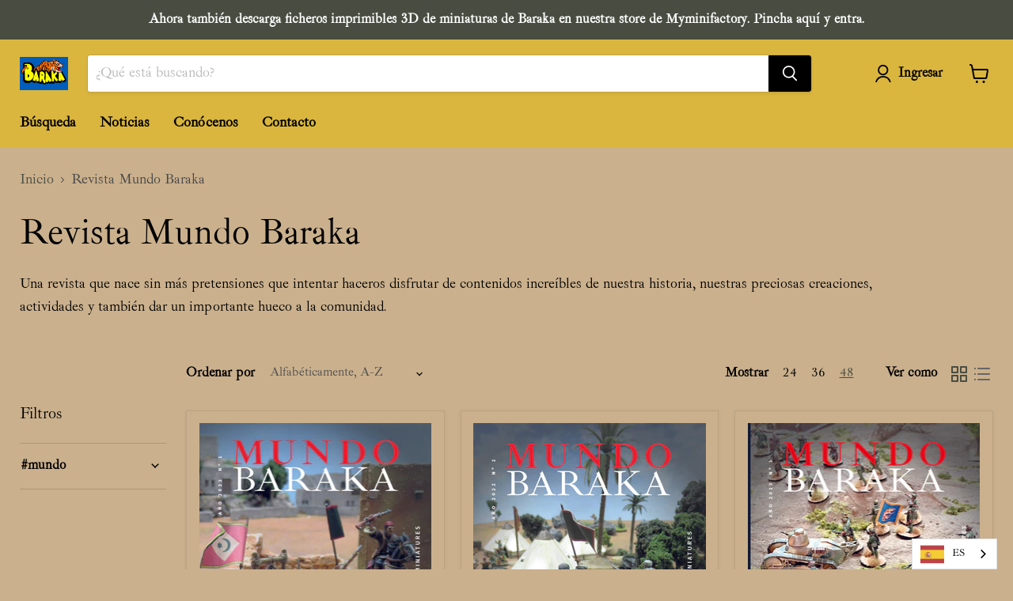

--- FILE ---
content_type: text/html; charset=utf-8
request_url: https://barakagm.com/collections/revista-mundo-baraka?view=view-48&grid_list
body_size: 40094
content:
<!doctype html>
<html class="no-js no-touch" lang="es">
  <head>
    <meta charset="utf-8">
    <meta name="format-detection" content="telephone=no" />

    <link rel="preconnect" href="https://cdn.shopify.com">
    <link rel="preconnect" href="https://fonts.shopifycdn.com">
    <link rel="preconnect" href="https://v.shopify.com">
    <link rel="preconnect" href="https://cdn.shopifycloud.com">

    <title>Revista Mundo Baraka — Baraka GM</title>

    
      <meta name="description" content="Una revista que nace sin más pretensiones que intentar haceros disfrutar de contenidos increíbles de nuestra historia, nuestras preciosas creaciones, actividades y también dar un importante hueco a la comunidad. ">
    

    
  <link rel="shortcut icon" href="//barakagm.com/cdn/shop/files/logo_azul_32x32.png?v=1626446270" type="image/png">


    
      <link rel="canonical" href="https://barakagm.com/collections/revista-mundo-baraka" />
    

    <meta name="viewport" content="width=device-width">

    
    















<meta property="og:site_name" content="Baraka GM">
<meta property="og:url" content="https://barakagm.com/collections/revista-mundo-baraka">
<meta property="og:title" content="Revista Mundo Baraka">
<meta property="og:type" content="website">
<meta property="og:description" content="Una revista que nace sin más pretensiones que intentar haceros disfrutar de contenidos increíbles de nuestra historia, nuestras preciosas creaciones, actividades y también dar un importante hueco a la comunidad. ">




    
    
    

    
    
    <meta
      property="og:image"
      content="https://barakagm.com/cdn/shop/collections/Mundo_Baraka_n_1_-_2022_Pagina_01_1200x1641.jpg?v=1658136617"
    />
    <meta
      property="og:image:secure_url"
      content="https://barakagm.com/cdn/shop/collections/Mundo_Baraka_n_1_-_2022_Pagina_01_1200x1641.jpg?v=1658136617"
    />
    <meta property="og:image:width" content="1200" />
    <meta property="og:image:height" content="1641" />
    
    
    <meta property="og:image:alt" content="Revista Mundo Baraka" />
  









  <meta name="twitter:site" content="@GamesBaraka">








<meta name="twitter:title" content="Revista Mundo Baraka">
<meta name="twitter:description" content="Una revista que nace sin más pretensiones que intentar haceros disfrutar de contenidos increíbles de nuestra historia, nuestras preciosas creaciones, actividades y también dar un importante hueco a la comunidad. ">


    
    
    
      
      
      <meta name="twitter:card" content="summary">
    
    
    <meta
      property="twitter:image"
      content="https://barakagm.com/cdn/shop/collections/Mundo_Baraka_n_1_-_2022_Pagina_01_1200x1200_crop_center.jpg?v=1658136617"
    />
    <meta property="twitter:image:width" content="1200" />
    <meta property="twitter:image:height" content="1200" />
    
    
    <meta property="twitter:image:alt" content="Revista Mundo Baraka" />
  



    <link rel="preload" href="//barakagm.com/cdn/fonts/source_sans_pro/sourcesanspro_n6.cdbfc001bf7647698fff34a09dc1c625e4008e01.woff2" as="font" crossorigin="anonymous">
    <link rel="preload" as="style" href="//barakagm.com/cdn/shop/t/2/assets/theme.css?v=120622362772890228911759332535">

    <script>window.performance && window.performance.mark && window.performance.mark('shopify.content_for_header.start');</script><meta name="facebook-domain-verification" content="st6lhuif4m5hk4tvvugits3wf4utwp">
<meta id="shopify-digital-wallet" name="shopify-digital-wallet" content="/58007552152/digital_wallets/dialog">
<meta name="shopify-checkout-api-token" content="101bcc9463b421284bd2dc4e0fcdd0ba">
<meta id="in-context-paypal-metadata" data-shop-id="58007552152" data-venmo-supported="false" data-environment="production" data-locale="es_ES" data-paypal-v4="true" data-currency="EUR">
<link rel="alternate" type="application/atom+xml" title="Feed" href="/collections/revista-mundo-baraka.atom" />
<link rel="alternate" type="application/json+oembed" href="https://barakagm.com/collections/revista-mundo-baraka.oembed">
<script async="async" src="/checkouts/internal/preloads.js?locale=es-ES"></script>
<link rel="preconnect" href="https://shop.app" crossorigin="anonymous">
<script async="async" src="https://shop.app/checkouts/internal/preloads.js?locale=es-ES&shop_id=58007552152" crossorigin="anonymous"></script>
<script id="apple-pay-shop-capabilities" type="application/json">{"shopId":58007552152,"countryCode":"ES","currencyCode":"EUR","merchantCapabilities":["supports3DS"],"merchantId":"gid:\/\/shopify\/Shop\/58007552152","merchantName":"Baraka GM","requiredBillingContactFields":["postalAddress","email","phone"],"requiredShippingContactFields":["postalAddress","email","phone"],"shippingType":"shipping","supportedNetworks":["visa","maestro","masterCard","amex"],"total":{"type":"pending","label":"Baraka GM","amount":"1.00"},"shopifyPaymentsEnabled":true,"supportsSubscriptions":true}</script>
<script id="shopify-features" type="application/json">{"accessToken":"101bcc9463b421284bd2dc4e0fcdd0ba","betas":["rich-media-storefront-analytics"],"domain":"barakagm.com","predictiveSearch":true,"shopId":58007552152,"locale":"es"}</script>
<script>var Shopify = Shopify || {};
Shopify.shop = "baraka-gm.myshopify.com";
Shopify.locale = "es";
Shopify.currency = {"active":"EUR","rate":"1.0"};
Shopify.country = "ES";
Shopify.theme = {"name":"Empire","id":124601761944,"schema_name":"Empire","schema_version":"5.11.3","theme_store_id":838,"role":"main"};
Shopify.theme.handle = "null";
Shopify.theme.style = {"id":null,"handle":null};
Shopify.cdnHost = "barakagm.com/cdn";
Shopify.routes = Shopify.routes || {};
Shopify.routes.root = "/";</script>
<script type="module">!function(o){(o.Shopify=o.Shopify||{}).modules=!0}(window);</script>
<script>!function(o){function n(){var o=[];function n(){o.push(Array.prototype.slice.apply(arguments))}return n.q=o,n}var t=o.Shopify=o.Shopify||{};t.loadFeatures=n(),t.autoloadFeatures=n()}(window);</script>
<script>
  window.ShopifyPay = window.ShopifyPay || {};
  window.ShopifyPay.apiHost = "shop.app\/pay";
  window.ShopifyPay.redirectState = null;
</script>
<script id="shop-js-analytics" type="application/json">{"pageType":"collection"}</script>
<script defer="defer" async type="module" src="//barakagm.com/cdn/shopifycloud/shop-js/modules/v2/client.init-shop-cart-sync_BFpxDrjM.es.esm.js"></script>
<script defer="defer" async type="module" src="//barakagm.com/cdn/shopifycloud/shop-js/modules/v2/chunk.common_CnP21gUX.esm.js"></script>
<script defer="defer" async type="module" src="//barakagm.com/cdn/shopifycloud/shop-js/modules/v2/chunk.modal_D61HrJrg.esm.js"></script>
<script type="module">
  await import("//barakagm.com/cdn/shopifycloud/shop-js/modules/v2/client.init-shop-cart-sync_BFpxDrjM.es.esm.js");
await import("//barakagm.com/cdn/shopifycloud/shop-js/modules/v2/chunk.common_CnP21gUX.esm.js");
await import("//barakagm.com/cdn/shopifycloud/shop-js/modules/v2/chunk.modal_D61HrJrg.esm.js");

  window.Shopify.SignInWithShop?.initShopCartSync?.({"fedCMEnabled":true,"windoidEnabled":true});

</script>
<script>
  window.Shopify = window.Shopify || {};
  if (!window.Shopify.featureAssets) window.Shopify.featureAssets = {};
  window.Shopify.featureAssets['shop-js'] = {"shop-cart-sync":["modules/v2/client.shop-cart-sync_DunGk5rn.es.esm.js","modules/v2/chunk.common_CnP21gUX.esm.js","modules/v2/chunk.modal_D61HrJrg.esm.js"],"init-fed-cm":["modules/v2/client.init-fed-cm_Bhr0vd71.es.esm.js","modules/v2/chunk.common_CnP21gUX.esm.js","modules/v2/chunk.modal_D61HrJrg.esm.js"],"init-shop-email-lookup-coordinator":["modules/v2/client.init-shop-email-lookup-coordinator_Cgf-1HKc.es.esm.js","modules/v2/chunk.common_CnP21gUX.esm.js","modules/v2/chunk.modal_D61HrJrg.esm.js"],"init-windoid":["modules/v2/client.init-windoid_RKlvBm7f.es.esm.js","modules/v2/chunk.common_CnP21gUX.esm.js","modules/v2/chunk.modal_D61HrJrg.esm.js"],"shop-button":["modules/v2/client.shop-button_DcwUN_L_.es.esm.js","modules/v2/chunk.common_CnP21gUX.esm.js","modules/v2/chunk.modal_D61HrJrg.esm.js"],"shop-cash-offers":["modules/v2/client.shop-cash-offers_zT3TeJrS.es.esm.js","modules/v2/chunk.common_CnP21gUX.esm.js","modules/v2/chunk.modal_D61HrJrg.esm.js"],"shop-toast-manager":["modules/v2/client.shop-toast-manager_Dhsh6ZDd.es.esm.js","modules/v2/chunk.common_CnP21gUX.esm.js","modules/v2/chunk.modal_D61HrJrg.esm.js"],"init-shop-cart-sync":["modules/v2/client.init-shop-cart-sync_BFpxDrjM.es.esm.js","modules/v2/chunk.common_CnP21gUX.esm.js","modules/v2/chunk.modal_D61HrJrg.esm.js"],"init-customer-accounts-sign-up":["modules/v2/client.init-customer-accounts-sign-up__zAQf6yH.es.esm.js","modules/v2/client.shop-login-button_DmGuuAqh.es.esm.js","modules/v2/chunk.common_CnP21gUX.esm.js","modules/v2/chunk.modal_D61HrJrg.esm.js"],"pay-button":["modules/v2/client.pay-button_BSqAUYU_.es.esm.js","modules/v2/chunk.common_CnP21gUX.esm.js","modules/v2/chunk.modal_D61HrJrg.esm.js"],"init-customer-accounts":["modules/v2/client.init-customer-accounts_BUX2wPcc.es.esm.js","modules/v2/client.shop-login-button_DmGuuAqh.es.esm.js","modules/v2/chunk.common_CnP21gUX.esm.js","modules/v2/chunk.modal_D61HrJrg.esm.js"],"avatar":["modules/v2/client.avatar_BTnouDA3.es.esm.js"],"init-shop-for-new-customer-accounts":["modules/v2/client.init-shop-for-new-customer-accounts_C3NVS8-R.es.esm.js","modules/v2/client.shop-login-button_DmGuuAqh.es.esm.js","modules/v2/chunk.common_CnP21gUX.esm.js","modules/v2/chunk.modal_D61HrJrg.esm.js"],"shop-follow-button":["modules/v2/client.shop-follow-button_BoBKYaAK.es.esm.js","modules/v2/chunk.common_CnP21gUX.esm.js","modules/v2/chunk.modal_D61HrJrg.esm.js"],"checkout-modal":["modules/v2/client.checkout-modal_BzXpoShc.es.esm.js","modules/v2/chunk.common_CnP21gUX.esm.js","modules/v2/chunk.modal_D61HrJrg.esm.js"],"shop-login-button":["modules/v2/client.shop-login-button_DmGuuAqh.es.esm.js","modules/v2/chunk.common_CnP21gUX.esm.js","modules/v2/chunk.modal_D61HrJrg.esm.js"],"lead-capture":["modules/v2/client.lead-capture_ClopgrIx.es.esm.js","modules/v2/chunk.common_CnP21gUX.esm.js","modules/v2/chunk.modal_D61HrJrg.esm.js"],"shop-login":["modules/v2/client.shop-login_DQ0hrHfi.es.esm.js","modules/v2/chunk.common_CnP21gUX.esm.js","modules/v2/chunk.modal_D61HrJrg.esm.js"],"payment-terms":["modules/v2/client.payment-terms_Bawo8ezy.es.esm.js","modules/v2/chunk.common_CnP21gUX.esm.js","modules/v2/chunk.modal_D61HrJrg.esm.js"]};
</script>
<script>(function() {
  var isLoaded = false;
  function asyncLoad() {
    if (isLoaded) return;
    isLoaded = true;
    var urls = ["https:\/\/cdn-bundler.nice-team.net\/app\/js\/bundler.js?shop=baraka-gm.myshopify.com","https:\/\/chimpstatic.com\/mcjs-connected\/js\/users\/cfcc8df4d0a12ee60fa6a18c7\/809e4bc3e5206c920fd8a2cb5.js?shop=baraka-gm.myshopify.com","https:\/\/cdn.weglot.com\/weglot_script_tag.js?shop=baraka-gm.myshopify.com","\/\/shopify.privy.com\/widget.js?shop=baraka-gm.myshopify.com","https:\/\/evmupsell.expertvillagemedia.com\/assets\/version2\/js\/evm-upsellio.js?shop=baraka-gm.myshopify.com"];
    for (var i = 0; i < urls.length; i++) {
      var s = document.createElement('script');
      s.type = 'text/javascript';
      s.async = true;
      s.src = urls[i];
      var x = document.getElementsByTagName('script')[0];
      x.parentNode.insertBefore(s, x);
    }
  };
  if(window.attachEvent) {
    window.attachEvent('onload', asyncLoad);
  } else {
    window.addEventListener('load', asyncLoad, false);
  }
})();</script>
<script id="__st">var __st={"a":58007552152,"offset":3600,"reqid":"25791e1c-9fef-4d09-bb78-c50f5b181bcc-1769753734","pageurl":"barakagm.com\/collections\/revista-mundo-baraka?view=view-48\u0026grid_list","u":"935cff78b73a","p":"collection","rtyp":"collection","rid":378690797815};</script>
<script>window.ShopifyPaypalV4VisibilityTracking = true;</script>
<script id="captcha-bootstrap">!function(){'use strict';const t='contact',e='account',n='new_comment',o=[[t,t],['blogs',n],['comments',n],[t,'customer']],c=[[e,'customer_login'],[e,'guest_login'],[e,'recover_customer_password'],[e,'create_customer']],r=t=>t.map((([t,e])=>`form[action*='/${t}']:not([data-nocaptcha='true']) input[name='form_type'][value='${e}']`)).join(','),a=t=>()=>t?[...document.querySelectorAll(t)].map((t=>t.form)):[];function s(){const t=[...o],e=r(t);return a(e)}const i='password',u='form_key',d=['recaptcha-v3-token','g-recaptcha-response','h-captcha-response',i],f=()=>{try{return window.sessionStorage}catch{return}},m='__shopify_v',_=t=>t.elements[u];function p(t,e,n=!1){try{const o=window.sessionStorage,c=JSON.parse(o.getItem(e)),{data:r}=function(t){const{data:e,action:n}=t;return t[m]||n?{data:e,action:n}:{data:t,action:n}}(c);for(const[e,n]of Object.entries(r))t.elements[e]&&(t.elements[e].value=n);n&&o.removeItem(e)}catch(o){console.error('form repopulation failed',{error:o})}}const l='form_type',E='cptcha';function T(t){t.dataset[E]=!0}const w=window,h=w.document,L='Shopify',v='ce_forms',y='captcha';let A=!1;((t,e)=>{const n=(g='f06e6c50-85a8-45c8-87d0-21a2b65856fe',I='https://cdn.shopify.com/shopifycloud/storefront-forms-hcaptcha/ce_storefront_forms_captcha_hcaptcha.v1.5.2.iife.js',D={infoText:'Protegido por hCaptcha',privacyText:'Privacidad',termsText:'Términos'},(t,e,n)=>{const o=w[L][v],c=o.bindForm;if(c)return c(t,g,e,D).then(n);var r;o.q.push([[t,g,e,D],n]),r=I,A||(h.body.append(Object.assign(h.createElement('script'),{id:'captcha-provider',async:!0,src:r})),A=!0)});var g,I,D;w[L]=w[L]||{},w[L][v]=w[L][v]||{},w[L][v].q=[],w[L][y]=w[L][y]||{},w[L][y].protect=function(t,e){n(t,void 0,e),T(t)},Object.freeze(w[L][y]),function(t,e,n,w,h,L){const[v,y,A,g]=function(t,e,n){const i=e?o:[],u=t?c:[],d=[...i,...u],f=r(d),m=r(i),_=r(d.filter((([t,e])=>n.includes(e))));return[a(f),a(m),a(_),s()]}(w,h,L),I=t=>{const e=t.target;return e instanceof HTMLFormElement?e:e&&e.form},D=t=>v().includes(t);t.addEventListener('submit',(t=>{const e=I(t);if(!e)return;const n=D(e)&&!e.dataset.hcaptchaBound&&!e.dataset.recaptchaBound,o=_(e),c=g().includes(e)&&(!o||!o.value);(n||c)&&t.preventDefault(),c&&!n&&(function(t){try{if(!f())return;!function(t){const e=f();if(!e)return;const n=_(t);if(!n)return;const o=n.value;o&&e.removeItem(o)}(t);const e=Array.from(Array(32),(()=>Math.random().toString(36)[2])).join('');!function(t,e){_(t)||t.append(Object.assign(document.createElement('input'),{type:'hidden',name:u})),t.elements[u].value=e}(t,e),function(t,e){const n=f();if(!n)return;const o=[...t.querySelectorAll(`input[type='${i}']`)].map((({name:t})=>t)),c=[...d,...o],r={};for(const[a,s]of new FormData(t).entries())c.includes(a)||(r[a]=s);n.setItem(e,JSON.stringify({[m]:1,action:t.action,data:r}))}(t,e)}catch(e){console.error('failed to persist form',e)}}(e),e.submit())}));const S=(t,e)=>{t&&!t.dataset[E]&&(n(t,e.some((e=>e===t))),T(t))};for(const o of['focusin','change'])t.addEventListener(o,(t=>{const e=I(t);D(e)&&S(e,y())}));const B=e.get('form_key'),M=e.get(l),P=B&&M;t.addEventListener('DOMContentLoaded',(()=>{const t=y();if(P)for(const e of t)e.elements[l].value===M&&p(e,B);[...new Set([...A(),...v().filter((t=>'true'===t.dataset.shopifyCaptcha))])].forEach((e=>S(e,t)))}))}(h,new URLSearchParams(w.location.search),n,t,e,['guest_login'])})(!0,!0)}();</script>
<script integrity="sha256-4kQ18oKyAcykRKYeNunJcIwy7WH5gtpwJnB7kiuLZ1E=" data-source-attribution="shopify.loadfeatures" defer="defer" src="//barakagm.com/cdn/shopifycloud/storefront/assets/storefront/load_feature-a0a9edcb.js" crossorigin="anonymous"></script>
<script crossorigin="anonymous" defer="defer" src="//barakagm.com/cdn/shopifycloud/storefront/assets/shopify_pay/storefront-65b4c6d7.js?v=20250812"></script>
<script data-source-attribution="shopify.dynamic_checkout.dynamic.init">var Shopify=Shopify||{};Shopify.PaymentButton=Shopify.PaymentButton||{isStorefrontPortableWallets:!0,init:function(){window.Shopify.PaymentButton.init=function(){};var t=document.createElement("script");t.src="https://barakagm.com/cdn/shopifycloud/portable-wallets/latest/portable-wallets.es.js",t.type="module",document.head.appendChild(t)}};
</script>
<script data-source-attribution="shopify.dynamic_checkout.buyer_consent">
  function portableWalletsHideBuyerConsent(e){var t=document.getElementById("shopify-buyer-consent"),n=document.getElementById("shopify-subscription-policy-button");t&&n&&(t.classList.add("hidden"),t.setAttribute("aria-hidden","true"),n.removeEventListener("click",e))}function portableWalletsShowBuyerConsent(e){var t=document.getElementById("shopify-buyer-consent"),n=document.getElementById("shopify-subscription-policy-button");t&&n&&(t.classList.remove("hidden"),t.removeAttribute("aria-hidden"),n.addEventListener("click",e))}window.Shopify?.PaymentButton&&(window.Shopify.PaymentButton.hideBuyerConsent=portableWalletsHideBuyerConsent,window.Shopify.PaymentButton.showBuyerConsent=portableWalletsShowBuyerConsent);
</script>
<script data-source-attribution="shopify.dynamic_checkout.cart.bootstrap">document.addEventListener("DOMContentLoaded",(function(){function t(){return document.querySelector("shopify-accelerated-checkout-cart, shopify-accelerated-checkout")}if(t())Shopify.PaymentButton.init();else{new MutationObserver((function(e,n){t()&&(Shopify.PaymentButton.init(),n.disconnect())})).observe(document.body,{childList:!0,subtree:!0})}}));
</script>
<script id='scb4127' type='text/javascript' async='' src='https://barakagm.com/cdn/shopifycloud/privacy-banner/storefront-banner.js'></script><link id="shopify-accelerated-checkout-styles" rel="stylesheet" media="screen" href="https://barakagm.com/cdn/shopifycloud/portable-wallets/latest/accelerated-checkout-backwards-compat.css" crossorigin="anonymous">
<style id="shopify-accelerated-checkout-cart">
        #shopify-buyer-consent {
  margin-top: 1em;
  display: inline-block;
  width: 100%;
}

#shopify-buyer-consent.hidden {
  display: none;
}

#shopify-subscription-policy-button {
  background: none;
  border: none;
  padding: 0;
  text-decoration: underline;
  font-size: inherit;
  cursor: pointer;
}

#shopify-subscription-policy-button::before {
  box-shadow: none;
}

      </style>

<script>window.performance && window.performance.mark && window.performance.mark('shopify.content_for_header.end');</script>
<link href="//barakagm.com/cdn/shop/t/2/assets/globo.stores.scss.css?v=172180390609860303401658309787" rel="stylesheet" type="text/css" media="all" />

















<script type="text/javascript" src="//barakagm.com/cdn/shop/t/2/assets/globo.stores.min.js?v=119999501965698801291658309785"></script>












<script>
  var storesConfig = {
    appURL: 'https://stores.globosoftware.net',
    shopURL: 'baraka-gm.myshopify.com',
    locale: "es",
    country: "España",
    iana_timezone: "Europe/Madrid",
    timezone_offset: +0100,
    now: '2026-01-30T07:15:34.000',
    now2: {
      year: 2026,
      month: 0,
      date: 30,
      hour: 07,
      minute: 15,
      second: 34
    },
    cartShippingRequire: false,
    settings: {"design":{"textWidgetHeader":"Elige tu tipo de entrega","textWarningCheckout":null,"color":{"textWidgetHeader":"#000000","methodDescriptionText":"#000000","textWarningCheckout":"#000000","textBtnGetDirections":"#000000","btnGetDirections":"#f5deb3","textShippingMethod":"#000000","shippingMethodBackground":"#ffffff","shippingMethodHover":"#dab63f","textShippingMethodHover":"#000000","textShippingMethodSelected":"#ffffff","shippingMethodSelected":"#000000","storeSelected":"#dab63f","textOutOfStock":"#ff0000","textInStock":"#0000ff","calendarBackground":"#ffffff","dayHover":"#b1dcfb","daySelected":"#0089ec","calendarText":"#000000","textDayHover":"#000000","textDaySelected":"#000000","timeSlot":"#ffffff","timeSlotHover":"#b1dcfb","timeSlotSelected":"#0089ec","textTimeSlot":"#000000","textTimeSlotHover":"#000000","textTimeSlotSelected":"#000000"},"items":["shipping","storePickup","localDelivery"]},"storePickup":{"status":true,"mandatoryByTag":true,"description":"Elige solo recogida en S\u00e9ptimo Grado si eres socio del club o conoces a un socio para poder acceder al club a recoger tu pedido.","limitOrder":{"status":false,"number":0},"filter":{"status":false,"name":true,"tag":true,"group":true,"radius":true},"distanceLengthUnit":"km","pickup_condition":{"subtotal":{"greater":null,"less":null},"operator":"AND","quantity":{"greater":null,"less":null},"enable_pickup":"1"},"store":{"orderBy":"1","storeDefault":"89841","orderStores":[89839,89840,89841]},"dateTimePicker":{"datePicker":false,"timePicker":true,"lagTime":"0","lagTimeUnit":"day","futureDay":"0"}},"general":{"googleMap":{"status":false,"apiKey":null,"style":"Standard","zoom":"12","pinIcon":"https:\/\/stores.globosoftware.net\/images\/location-512.png","distance_length_unit":"km"},"calendar":{"languageDatepicker":"es-ES","weekdaysFull":["Domingo","Lunes","Martes","Mi\u00e9rcoles","Jueves","Viernes","S\u00e1bado"],"weekdaysShort":["dom","lun","mar","mi\u00e9","jue","vie","s\u00e1b"],"monthsFull":["Enero","Febrero","Marzo","Abril","Mayo","Junio","Julio","Agosto","Septiembre","Octubre","Noviembre","Diciembre"],"monthsShort":["ene","feb","mar","abr","may","jun","jul","ago","sep","oct","nov","dic"],"today":"Hoy","clear":"Borrar","close":"Cerrar","format":"dddd d !de mmmm !de yyyy","formatTime":"h:i A","firstDay":0,"timeSlot":"15","blackout":[]},"inventory":{"hideOutOfStockLocations":false,"onlyShowOutOfStockOrInStock":false,"showUnlinkedLocations":false,"useInventoryThreshold":false,"outOfStock":{"number":0,"text":"Out of Stock"},"lowStock":{"number":5,"text":"Low Stock"},"highStock":{"number":null,"text":"High Stock"},"noInventoryFound":{"show":false,"text":null}}},"localDelivery":{"ask_location":false,"status":false,"limitOrder":{"status":false,"number":0},"mandatoryByTag":false,"description":null,"validation":"0","lag_time":"0","lag_time_unit":"days","timePicker":true,"listZipCode":null,"datePicker":false,"futureDay":"0","localDelivery_condition":{"subtotal":{"greater":null,"less":null},"operator":"AND","quantity":{"greater":null,"less":null},"enable_localDelivery":"1"},"deliveryHours":{"monday":{"workHours":[{"start_time":"08:00","end_time":"16:00"}],"status":0},"tuesday":{"workHours":[{"start_time":"08:00","end_time":"16:00"}],"status":false},"wednesday":{"workHours":[{"start_time":"08:00","end_time":"16:00"}],"status":false},"thursday":{"workHours":[{"start_time":"08:00","end_time":"16:00"}],"status":false},"friday":{"workHours":[{"start_time":"08:00","end_time":"16:00"}],"status":false},"saturday":{"workHours":[{"start_time":"08:00","end_time":"16:00"}],"status":0},"sunday":{"workHours":[{"start_time":"08:00","end_time":"16:00"}],"status":0}},"price_condition":{"basic":"total","conditions":[{"from":"0","to":"9999999","price":0}]},"distance":"50","distanceUnit":"km"},"shipping":{"status":true,"description":null}},
    methods: {
      shippingStatus: true,
      storePickupConditionStatus: true,
      localDeliveryConditionStatus: false
    },
    languages: {"languages":[{"name":"English","code":"en","translate":{"widget":{"searchByNamePlaceholder":"Example: \"New York\"","enterPostalCodePlaceholder":"Enter your postal code ...","enterPostalCode":"Enter your postal code into the field below to check if you are eligible for local delivery:","dateLocalDeliveryPlaceholder":"Choose the delivery date.","dateLocalDeliveryRequiredMessage":"Please select a delivery date.","noStoreFound":"No stores were found.","shippingText":"Env\u00edo a domicilio","storePickupText":"Recogida S\u00e9ptimo Grado","localDeliveryText":"Local Delivery","findLocationText":"Find location button","findLocationPlaceholder":"Find my location","filterByGroup":"Filter by group","filterByTag":"Filter by tag","moreInfoText":"M\u00e1s informaci\u00f3n","dateTimePlaceholder":"Choose datetime","pickupStoreRequiredMessage":"Please pickup a store","pickupTimeRequiredMessage":"Please select a pickup date","popupGetDirection":"Localizar","popupPhone":"Phone","popupFax":"Fax","popupEmail":"Email","popupNote":"Note","popupOpenHour":"No existen horarios fijos de apertura","popupStoreClose":"Contacta con un socio para acceder","searchText":"Search button","searchTextPageStoreLocator":"Search","mondayText":"Lunes","tuesdayText":"Martes","wednesdayText":"Mi\u00e9rcoles","thursdayText":"Jueves","fridayText":"Viernes","saturdayText":"S\u00e1bado","sundayText":"Domingo","zipCodeRequiredMessage":"Please enter a valid zipcode","deliveryNotAvailable":"Sorry, delivery is not available in your area.","deliveryAvailable":"Great! You are eligible for delivery.","textBtnSearchLocalDelivery":"Search"},"checkout":{"contact":{"shipping_address_title":"Pickup information"},"thank_you":{"marker":{"shipping":"Pickup address"},"shipping_address_title":"Pickup address"},"general":{"continue_to_shipping_method":"Continue"},"order_summary":{"free_shipping_discount_label":"Free pickup","shipping_label":"Store Pickup"},"shipping":{"title":"Store Pickup","waiting_on_rate_notice":"Please wait while we fetch available pickup rates...","no_rates_for_cart_or_destination_notice":"Pickup is not available for your cart or destination.","no_rates_for_country_notice":"We don't offer pickups in .","please_enter_your_shipping_information_notice":"Please go back to the shopping cart page and choose a pickup location."},"payment":{"same_billing_address_label":"Please use the option below \u2b07","different_billing_address_label":"Use a different billing address"},"review":{"blocks":{"shipping_address_title":"Delivery To"}}},"delivery":{"contact":{"shipping_address_title":"Delivery information"},"thank_you":{"marker":{"shipping":"Delivery address"},"shipping_address_title":"Delivery address"},"general":{"continue_to_shipping_method":"Continue"},"order_summary":{"free_shipping_discount_label":"Free Delivery","shipping_label":"Local Delivery"},"shipping":{"title":"Local Delivery","waiting_on_rate_notice":"Please wait...","no_rates_for_cart_or_destination_notice":"Delivery is not available for your cart or destination.","no_rates_for_country_notice":"We don't offer delivery in .","please_enter_your_shipping_information_notice":"Please go back to the shopping cart page and provide a postal code."},"payment":{"same_billing_address_label":"Please use the option below \u2b07","different_billing_address_label":"Use a different billing address"},"review":{"blocks":{"shipping_address_title":"Delivery To"}}}}}],"languageDefault":"en"},
    groups: [],
    tags: [],
    page: "collection",
    deliveryDisableByLimit: [],
    pickUpDisableByLimit: [],

    storePickupProduct: {"productId":0,"variantId":0},
    localDeliveryProduct: {"productId":7714569683191,"variants":[{"id":43039716671735,"price":0}]},

    isMandatoryPickup: false,
    isMandatoryDelivery: false,

    stores: [],
    cart: {
      count: 0,
      total: 0,
      totalWeight: 0.0,
      pickupWeight: 0,
      deliveryWeight: 400000,
      hasStorePickupProduct: false,
      hasLocalDeliveryProduct: false,
      localDeliveryProductVariantId: false,
      storePickupProductVariantId: false
    }
  };
</script>
<script type="text/javascript" src="//barakagm.com/cdn/shop/t/2/assets/globo.stores.data.js?v=128520766065526419611658309784"></script>
<script id="globoStoresTemplate" type="template/html">

{% assign activeMethod = "Shipping" %}
<div id="cart-store-pickup" class="row margin-tb-25">
  {% if settings.design.textWidgetHeader %}
  <div class="storesWidgetHeader">{{settings.design.textWidgetHeader}}</div>
  {% endif %}
  <ul id="shipping-methods">
    {% for method in settings.design.items %}
      {% if method == 'shipping' and methods.shippingStatus %}
        <li class="shipping-method{% if activeMethod == 'Shipping' %} active{% endif %} shipping-method_shipping">
          <label for="attributes-checkout-method-shipping" onclick="">
            <div class="gbStore-loader">
              <input data-toggle="#shipping-container"{% if activeMethod == 'Shipping' %} checked{% endif %} class="attributes-checkout-method" type="radio" name="attributes[Shipping Method]" value="Shipping" id="attributes-checkout-method-shipping" />
              {% if settings.shipping.icon %}
                {{settings.shipping.icon}}
              {% else %}
                <svg xmlns="http://www.w3.org/2000/svg" width="24" height="24" viewBox="0 0 24 24"><path style="fill:#96a0ac;" d="M15.744 16.683l.349-.199v1.717l-.349.195v-1.713zm3.414-.227l.342-.196v-1.717l-.343.195v1.718zm-1.429.813l.343-.195v-1.717l-.343.195v1.717zm.578-.329l.349-.199v-1.717l-.349.199v1.717zm-1.152.656l.343-.196v-1.717l-.343.196v1.717zm-.821.467l.343-.195v-1.717l-.343.195v1.717zm6.666-11.122v11.507l-9.75 5.552-12.25-6.978v-11.507l9.767-5.515 12.233 6.941zm-12.236-4.643l-2.106 1.19 8.891 5.234-.002.003 2.33-1.256-9.113-5.171zm1.236 10.59l-9-5.218v8.19l9 5.126v-8.098zm3.493-3.056l-8.847-5.208-2.488 1.405 8.86 5.138 2.475-1.335zm5.507-.696l-7 3.773v8.362l7-3.985v-8.15z"/></svg>
              {% endif %}
              <p class="gbStore_title-method-Shipping">{{translation.widget.shippingText}}</p>
            </div>
            <div class="gbStore-loading"></div>
          </label>
        </li>
      {% endif %}

      {% if method == 'storePickup' and methods.storePickupConditionStatus %}
        <li class="shipping-method {% if activeMethod == 'Store Pickup' %} active{% endif %} shipping-method_pickup">
          <label for="attributes-checkout-method-pickup" onclick="">
            <div class="gbStore-loader">
              <input data-toggle="#stores-container"{% if activeMethod == 'Store Pickup' %} checked{% endif %} class="attributes-checkout-method" type="radio" name="attributes[Shipping Method]" value="Store Pickup" id="attributes-checkout-method-pickup" />
              {% if settings.storePickup.icon %}
                {{settings.storePickup.icon}}
              {% else %}
                <svg xmlns="http://www.w3.org/2000/svg" width="24" height="24" viewBox="0 0 24 24" fill-rule="evenodd" clip-rule="evenodd"><path style="fill:#96a0ac;" d="M3 18h-2c-.552 0-1-.448-1-1v-13c0-.552.448-1 1-1h13c.552 0 1 .448 1 1v2h4.667c1.117 0 1.6.576 1.936 1.107.594.94 1.536 2.432 2.109 3.378.188.312.288.67.288 1.035v4.48c0 1.089-.743 2-2 2h-1c0 1.656-1.344 3-3 3s-3-1.344-3-3h-6c0 1.656-1.344 3-3 3s-3-1.344-3-3zm3-1.2c.662 0 1.2.538 1.2 1.2 0 .662-.538 1.2-1.2 1.2-.662 0-1.2-.538-1.2-1.2 0-.662.538-1.2 1.2-1.2zm12 0c.662 0 1.2.538 1.2 1.2 0 .662-.538 1.2-1.2 1.2-.662 0-1.2-.538-1.2-1.2 0-.662.538-1.2 1.2-1.2zm-3-2.8h-13v2h1.765c.549-.614 1.347-1 2.235-1 .888 0 1.686.386 2.235 1h7.53c.549-.614 1.347-1 2.235-1 .888 0 1.686.386 2.235 1h1.765v-4.575l-1.711-2.929c-.179-.307-.508-.496-.863-.496h-4.426v6zm-2-9h-11v7h11v-7zm3 4v3h5l-1.427-2.496c-.178-.312-.509-.504-.868-.504h-2.705z"/></svg>
              {% endif %}
              <p class="gbStore_title-method-Shipping">{{translation.widget.storePickupText}}</p>
            </div>
            <div class="gbStore-loading"></div>
          </label>
        </li>
      {% endif %}

      {% if method == 'localDelivery' and methods.localDeliveryConditionStatus %}
        <li class="shipping-method{% if activeMethod == 'Local Delivery' %} active{% endif %} shipping-method_delivery">
            <label for="attributes-checkout-method-localDelivery" onclick="">
                <div class="gbStore-loader">
                    <input data-toggle="#localDeliveryContainer"{% if activeMethod == 'Local Delivery' %} checked{% endif %} class="attributes-checkout-method attributes-checkout-method-localDelivery" type="radio" name="attributes[Shipping Method]" value="Local Delivery" id="attributes-checkout-method-localDelivery" />
                    {% if settings.localDelivery.icon %}
                      {{settings.localDelivery.icon}}
                    {% else %}
                      <svg xmlns="http://www.w3.org/2000/svg" width="24" height="24" viewBox="0 0 24 24" fill-rule="evenodd" clip-rule="evenodd"><path style="fill:#96a0ac;" d="M3 18h-2c-.552 0-1-.448-1-1v-13c0-.552.448-1 1-1h13c.552 0 1 .448 1 1v2h4.667c1.117 0 1.6.576 1.936 1.107.594.94 1.536 2.432 2.109 3.378.188.312.288.67.288 1.035v4.48c0 1.089-.743 2-2 2h-1c0 1.656-1.344 3-3 3s-3-1.344-3-3h-6c0 1.656-1.344 3-3 3s-3-1.344-3-3zm3-1.2c.662 0 1.2.538 1.2 1.2 0 .662-.538 1.2-1.2 1.2-.662 0-1.2-.538-1.2-1.2 0-.662.538-1.2 1.2-1.2zm12 0c.662 0 1.2.538 1.2 1.2 0 .662-.538 1.2-1.2 1.2-.662 0-1.2-.538-1.2-1.2 0-.662.538-1.2 1.2-1.2zm-3-2.8h-13v2h1.765c.549-.614 1.347-1 2.235-1 .888 0 1.686.386 2.235 1h7.53c.549-.614 1.347-1 2.235-1 .888 0 1.686.386 2.235 1h1.765v-4.575l-1.711-2.929c-.179-.307-.508-.496-.863-.496h-4.426v6zm-2-9h-11v7h11v-7zm3 4v3h5l-1.427-2.496c-.178-.312-.509-.504-.868-.504h-2.705z"/></svg>
                    {% endif %}
                    <p class="gbStore_title-method-Shipping">{{translation.widget.localDeliveryText}}</p>
                </div>
                <div class="gbStore-loading"></div>
            </label>
        </li>
      {% endif %}
    {% endfor %}
  </ul>
  <div class="checkout-method-content">
    {% for method in settings.design.items %}
    {% if method == 'shipping' and methods.shippingStatus %}
    <div class="method-content method-content_pickup{% if activeMethod == 'Shipping' %} active{% endif %}" id="shipping-container">
      <div class="methodDescription">{{settings.shipping.description}}</div>
    </div>
    {% endif %}
    {% if method == 'storePickup' and methods.storePickupConditionStatus %}
    <div class="method-content method-content_pickup{% if activeMethod == 'Store Pickup' %} active{% endif %}" id="stores-container">
      <div class="methodDescription">{{settings.storePickup.description}}</div>
      <div class="store-content">
        <div class="search{% unless settings.storePickup.filter.status %} hidden{% endunless %}">
          <div class="form-group{% unless settings.storePickup.filter.name %} hidden{% endunless %}">
            <div class="input-group">
              <input type="text" name="location" id="addressInput" placeholder="{{translation.widget.findLocationPlaceholder}}" class="form-control fuzzy-search">
              <span class="icon"><i class="fa fa-map-marker" id="getLocation"  aria-hidden="true"></i></span>
            </div>
          </div>
          <div class="form-group form-group-option">
            {% if settings.general.googleMap.status and settings.storePickup.filter.radius %}
            <div class="filter-select">
              <select name="radius" id="radiusSelect">
                {% assign distance_length_unit = 'km' %}
                {% if settings.general.googleMap.distance_length_unit == 'm' %}{% assign distance_length_unit = 'mi' %}{% endif %}
                <option {% if settings.storePickup.filter.radius %}selected{% endif %} value="15">15 {{distance_length_unit}}</option>
                <option value="25">25 {{distance_length_unit}}</option>
                <option value="50">50 {{distance_length_unit}}</option>
                <option value="100">100 {{distance_length_unit}}</option>
                <option {% unless settings.storePickup.filter.radius %}selected{% endunless %} value="99999">--Select option--</option>
              </select>
            </div>
            {% endif %}
            {% assign groups_length = groups | size %}
            <div class="filter-select {{groups_length}} {% unless settings.storePickup.filter.group and groups_length > 0 %} hidden{% endunless %}">
              <select name="group" id="groupSelect">
                <option value="0">{{translation.widget.filterByGroup}}</option>
                {% for group in groups %}
                  <option value="{{group.id}}">{{group.name}}</option>
                {% endfor %}
              </select>
            </div>
            {% assign tags_length = tags | size %}
            <div class="filter-select {{tags_length}}{% unless settings.storePickup.filter.tag and tags_length > 0 %} hidden{% endunless %}">
              <select id="tagSelect" multiple="multiple" data-title="{{translation.widget.filterByTag}}">
                {% for tag in tags %}<option value="{{tag}}">{{tag}}</option>{% endfor %}
              </select>
            </div>

            <button type="button" name="search_locations" class="btn globo-btn">
              <span class="spinner"><svg viewBox="0 0 20 20" xmlns="http://www.w3.org/2000/svg"><path d="M7.229 1.173a9.25 9.25 0 1011.655 11.412 1.25 1.25 0 10-2.4-.698 6.75 6.75 0 11-8.506-8.329 1.25 1.25 0 10-.75-2.385z"></path></svg></span>
            	<span>{{translation.widget.searchText}}</span>
            </button>
          </div>
        </div>
      </div>

      <div id="map-container">
        {% assign defaultStore = null %}
        <div id="stores-list-table" class="store-cart">
          <small id="storeMsg" data-notfound="{{translation.widget.noStoreFound | default: 'No stores were found.'}}" data-required="{{translation.widget.pickupStoreRequiredMessage | default: 'Please pick a store'}}" class="error location_error" style="display: none;"></small>
          <ul id="stores-table">
            {% for store in stores %}
              {% if settings.storePickup.store.storeDefault and settings.storePickup.store.storeDefault == store.id %}{% assign defaultStore = store %}{% endif %}
              <li class="stores-list-container {% if settings.storePickup.store.storeDefault and settings.storePickup.store.storeDefault == store.id %} active{% endif %}"
                data-markerid="{{forloop.index}}"
                data-allow-pickup="{{store.allow_pickup}}"
                data-allow-date-picker="{{store.allow_date_picker}}"
                data-store-id="{{store.id}}"
                data-store-icon="{{store.icon}}"
                data-store-lat="{{store.latitude}}"
                data-store-lng="{{store.longitude}}"
              >
                <div class="stores-details stores-list-details">
                  <div class="list-content stores-list-content">
                    <div id="stores-title" class="stores-field store-name">{{store.name}}</div>
                    {% if store.address %}
                    <div id="stores-address" class="stores-field store-address">{{store.address}}</div>
                    {% endif %}
                    {% if store.state_alter or store.state or store.city or store.zipcode %}
                    <div>
                      {% if store.city %}
                      <span id="stores-city" class="stores-field store-city">{{store.city}},</span>
                      {% endif %}
                      {% if store.state or store.state_alter %}
                        <span id="stores-state" class="stores-field store-state">{% if store.state_alter %}{{store.state_alter}}{% else %}{{store.state}}{% endif %},</span>
                      {% endif %}
                      {% if store.zipcode %}
                      <span id="stores-zipcode" class="stores-field store-zipcode">{{store.zipcode}}</span>
                      {% endif %}
                    </div>
                    {% endif %}
                    {% if store.country_alter or store.country %}
                    <div>
                      <span id="stores-country" class="stores-field store-country">{% if store.country_alter %}{{store.country_alter}}{% else %}{{store.country}}{% endif %}</span>
                    </div>
                    {% endif %}
                                        {% if store.distance %}<div id="stores-distance" class="stores-field">Distance: {{store.distance}} {% if settings.general.googleMap.distance_length_unit == 'km' %}km{% elsif settings.general.googleMap.distance_length_unit == 'm' %}mi{% endif %}</div>{% endif %}
                                        <a href="#location-popup-{{store.id}}" class="more-info">{{translation.widget.moreInfoText}}</a>
                    <i class="fa fa-chevron-right hidden" aria-hidden="true"></i>
                  </div>
                </div>
              </li>
            {% endfor %}
          </ul>
        </div>
        {% if settings.general.googleMap.status %}
        <div id="map-table"><div id="map"></div></div>
        {% endif %}
        <div id="dataPickup">
            <input class="pickupData" type="hidden" id="stores_pickupLocationId" name="attributes[Store id]" value="{% if activeMethod == 'Store Pickup' %}{{defaultStore.id | default: ""}}{% endif %}">
            <input class="pickupData" type="hidden" id="stores_pickupCompany" name="attributes[Store name]" value="{% if activeMethod == 'Store Pickup' %}{{defaultStore.name | default: ""}}{% endif %}">
            <textarea id="stores_Address" name="attributes[Store address]" class="pickupData hidden"></textarea>
            <input class="pickupData" type="hidden" id="stores_pickupDate" name="attributes[Pickup date]" value="">
        </div>
      </div>
      {% if settings.storePickup.dateTimePicker.datePicker %}
      <div class="form-group pickupDateTimePicker hidden" style="display: none">
        <input type="text" name="" id="pickupDateTime" placeholder="{{translation.widget.dateTimePlaceholder}}" class="form-control">
        <input type="text" id="pickupDate" style="display:none;" />
        <input type="text" id="pickupTime" style="display:none;" />
        <small id="pickupDateTimeErrorMsg" class="error location_error" style="display:none;">{{translation.widget.pickupTimeRequiredMessage | default: "Please select a pickup date"}}</small>
        <div id="pickupOutlet"></div>
      </div>
      {% endif %}
    </div>
    {% endif %}

    {% if method == 'localDelivery' and methods.localDeliveryConditionStatus %}
    <div class="method-content method-content_localDelivery{% if activeMethod == 'Local Delivery' %} active{% endif %}" id="localDeliveryContainer">
      <div class="methodDescription">{{settings.localDelivery.description}}</div>
      <div class="form-group">
        <label class="textEnterPostalCode">{{translation.widget.enterPostalCode}}</label>
        <div class="input-search">
          <input class="deliveryData" type="text" placeholder="{{translation.widget.enterPostalCodePlaceholder | default: "Enter your postal code ..."}}" id="gbStore-code" name="attributes[Postal code]">
          <input class="deliveryData" type="hidden" id="stores_deliveryDate" name="attributes[Receipt date]" value="">
          <button type="button" id="localDeliverySearchBtn" class="input-search_btn">{{translation.widget.textBtnSearchLocalDelivery | default: "Search"}}</button>
        </div>
        <small id="localDeliveryMsg" class="error location_error" data-success="{{translation.widget.deliveryAvailable | default: 'Great! You are eligible for delivery.'}}" data-error-empty="{{translation.widget.zipCodeRequiredMessage | default: 'Please enter a valid zipcode. Make sure your zipcode is spelled correctly. Try adding a city, state, or country.'}}" data-error-na="{{translation.widget.deliveryNotAvailable | default: 'Sorry, delivery is not available in your area.'}}"></small>
      </div>
      {% if settings.localDelivery.datePicker %}
      <div class="form-group deliveryDateTimePicker hidden" style="display: none">
        <label>{{translation.widget.dateLocalDeliveryPlaceholder}}</label>
        <input type="text" name="" id="deliveryDateTime" placeholder="{{translation.widget.dateLocalDeliveryPlaceholder}}" class="form-control">
        <input type="text" id="deliveryDate" style="display:none;" />
        <input type="text" id="deliveryTime" style="display:none;" />
        <small id="deliveryDateTimeErrorMsg" class="error location_error" style="display:none;">{{translation.widget.dateLocalDeliveryRequiredMessage | default: "Please select a delivery date."}}</small>
        <div id="deliveryOutlet"></div>
      </div>
      {% endif %}
    </div>
    {% endif %}
    {% endfor %}
  </div>
  {% if settings.design.textWarningCheckout %}
  <div class="storesCheckoutWarrning">{{settings.design.textWarningCheckout}}</div>
  {% endif %}
</div>
<div id="gbStoreModal" class="gbStoreModal" style="display: none">
  <div class="gbStore-modal-inner">
    <div class="gbStore-modal-content">
      <span class="gbStore-close">&times;</span>
      <div class="gbStore-modal-body location-popup"></div>
    </div>
  </div>
</div>

</script>
<script id="globoStoreInfomationTemplate" type="template/html">
  
  <h1>{{store.name}}</h1>
  <div>
      <span id="stores-address" class="stores-field" style="display:block;">{{store.address}}</span>
      <span id="stores-city" class="stores-field" style="display:block;">{{store.city}}</span>
      {% if store.state_alter or store.state %}
        <span id="stores-state" class="stores-field">{% if store.state_alter %}{{store.state_alter}}{% else %}{{store.state}}{% endif %}</span>
      {% endif %}
      <span id="stores-zipcode" class="stores-field">{{store.zipcode}}</span>,
      <span id="stores-country" class="stores-field">{% if store.country_alter %}{{store.country_alter}}{% else %}{{store.country}}{% endif %}</span>
  </div>
  <ul>
      {% if store.phone %}
      <li><label>{{translation.widget.popupPhone | default: 'Phone'}}</label>{{store.phone}}</li>
      {% endif %}
      {% if store.fax %}
      <li><label>{{translation.widget.popupFax | default: 'Fax'}}</label>{{store.fax}}</li>
      {% endif %}
      {% if store.email %}
      <li><label>{{translation.widget.popupEmail | default: 'Email'}}</label>{{store.email}}</li>
      {% endif %}
      {% if store.note %}
      <li><label>{{translation.widget.popupNote | default: 'Note'}}</label>{{store.note}}</li>
      {% endif %}
  </ul>
  {% capture destination %}{% if store.address %}{{store.address}}{% if store.city %},{{store.city}}{% endif %}{% if store.state_alter %},{{store.state_alter}}{% elsif store.state %},{{store.state}}{% endif %}{% if store.country_alter %},{{store.country_alter}}{% elsif store.country %},{{store.country}}{% endif %}{% elsif store.longitude and store.latitude %}{{store.latitude}},{{store.longitude}}{% endif %}{% endcapture %}
  <div class="direction">
    <a href="https://www.google.com/maps/dir/?api=1&destination={{destination | url_encode}}" target="_blank" class="btn btn-primary">{{translation.widget.popupGetDirection | default: 'Get directions'}}</a>
  </div>
  {% if store.openning_hours %}
  <div class="row" id="picture-row">
    <div class="col-xs-12 col-sm-12">
      <table>
        <tbody>
          <tr>
            {% if store.picture %}
              <td id="store-picture" rowspan="8"><img src="{{store.picture}}" class="img-responsive" /></td>
            {% endif %}
            <td colspan="2"><h3>{{translation.widget.popupOpenHour | default: 'Opening hours'}}</h3></td>
          </tr>
          <tr>
            <td>{{translation.widget.mondayText | default: 'Monday'}}</td>
            <td>
              {% if store.openning_hours.monday and store.openning_hours.monday.status %}
                {% for period in store.openning_hours.monday.workHours %}
                {% assign start_time_parts = period.start_time | split: ":" %}
                {% assign end_time_parts = period.end_time | split: ":" %}
                {{start_time_parts[0] | modulo: 12}}:{{start_time_parts[1]}}{% if start_time_parts[0] < 12 %}AM{% else %}PM{% endif %} - {{end_time_parts[0] | modulo: 12}}:{{end_time_parts[1]}}{% if end_time_parts[0] < 12 %}AM{% else %}PM{% endif %}<br>                {% endfor %}
              {% else %}
                {{translation.widget.popupStoreClose | default: 'Closed'}}
              {% endif %}
            </td>
          </tr>
          <tr>
            <td>{{translation.widget.tuesdayText | default: 'Tuesday'}}</td>
            <td>
              {% if store.openning_hours.tuesday and store.openning_hours.tuesday.status %}
                {% for period in store.openning_hours.tuesday.workHours %}
                {% assign start_time_parts = period.start_time | split: ":" %}
                {% assign end_time_parts = period.end_time | split: ":" %}
                {{start_time_parts[0] | modulo: 12}}:{{start_time_parts[1]}}{% if start_time_parts[0] < 12 %}AM{% else %}PM{% endif %} - {{end_time_parts[0] | modulo: 12}}:{{end_time_parts[1]}}{% if end_time_parts[0] < 12 %}AM{% else %}PM{% endif %}<br>                {% endfor %}
              {% else %}
                {{translation.widget.popupStoreClose | default: 'Closed'}}
              {% endif %}
            </td>
          </tr>
          <tr>
            <td>{{translation.widget.wednesdayText | default: 'Wednesday'}}</td>
            <td>
              {% if store.openning_hours.wednesday and store.openning_hours.wednesday.status %}
                {% for period in store.openning_hours.wednesday.workHours %}
                {% assign start_time_parts = period.start_time | split: ":" %}
                {% assign end_time_parts = period.end_time | split: ":" %}
                {{start_time_parts[0] | modulo: 12}}:{{start_time_parts[1]}}{% if start_time_parts[0] < 12 %}AM{% else %}PM{% endif %} - {{end_time_parts[0] | modulo: 12}}:{{end_time_parts[1]}}{% if end_time_parts[0] < 12 %}AM{% else %}PM{% endif %}<br>                {% endfor %}
              {% else %}
                {{translation.widget.popupStoreClose | default: 'Closed'}}
              {% endif %}
            </td>
          </tr>
          <tr>
            <td>{{translation.widget.thursdayText | default: 'Thursday'}}</td>
            <td>
              {% if store.openning_hours.thursday and store.openning_hours.thursday.status %}
                {% for period in store.openning_hours.thursday.workHours %}
                {% assign start_time_parts = period.start_time | split: ":" %}
                {% assign end_time_parts = period.end_time | split: ":" %}
                {{start_time_parts[0] | modulo: 12}}:{{start_time_parts[1]}}{% if start_time_parts[0] < 12 %}AM{% else %}PM{% endif %} - {{end_time_parts[0] | modulo: 12}}:{{end_time_parts[1]}}{% if end_time_parts[0] < 12 %}AM{% else %}PM{% endif %}<br>                {% endfor %}
              {% else %}
                {{translation.widget.popupStoreClose | default: 'Closed'}}
              {% endif %}
            </td>
          </tr>
          <tr>
            <td>{{translation.widget.fridayText | default: 'Friday'}}</td>
            <td>
              {% if store.openning_hours.friday and store.openning_hours.friday.status %}
                {% for period in store.openning_hours.friday.workHours %}
                {% assign start_time_parts = period.start_time | split: ":" %}
                {% assign end_time_parts = period.end_time | split: ":" %}
                {{start_time_parts[0] | modulo: 12}}:{{start_time_parts[1]}}{% if start_time_parts[0] < 12 %}AM{% else %}PM{% endif %} - {{end_time_parts[0] | modulo: 12}}:{{end_time_parts[1]}}{% if end_time_parts[0] < 12 %}AM{% else %}PM{% endif %}<br>                {% endfor %}
              {% else %}
                {{translation.widget.popupStoreClose | default: 'Closed'}}
              {% endif %}
            </td>
          </tr>
          <tr>
            <td>{{translation.widget.saturdayText | default: 'Saturday'}}</td>
            <td>
              {% if store.openning_hours.saturday and store.openning_hours.saturday.status %}
                {% for period in store.openning_hours.saturday.workHours %}
                {% assign start_time_parts = period.start_time | split: ":" %}
                {% assign end_time_parts = period.end_time | split: ":" %}
                {{start_time_parts[0] | modulo: 12}}:{{start_time_parts[1]}}{% if start_time_parts[0] < 12 %}AM{% else %}PM{% endif %} - {{end_time_parts[0] | modulo: 12}}:{{end_time_parts[1]}}{% if end_time_parts[0] < 12 %}AM{% else %}PM{% endif %}<br>                {% endfor %}
              {% else %}
                {{translation.widget.popupStoreClose | default: 'Closed'}}
              {% endif %}
            </td>
          </tr>
          <tr>
            <td>{{translation.widget.sundayText | default: 'Sunday'}}</td>
            <td>
              {% if store.openning_hours.sunday and store.openning_hours.sunday.status %}
                {% for period in store.openning_hours.sunday.workHours %}
                {% assign start_time_parts = period.start_time | split: ":" %}
                {% assign end_time_parts = period.end_time | split: ":" %}
                {{start_time_parts[0] | modulo: 12}}:{{start_time_parts[1]}}{% if start_time_parts[0] < 12 %}AM{% else %}PM{% endif %} - {{end_time_parts[0] | modulo: 12}}:{{end_time_parts[1]}}{% if end_time_parts[0] < 12 %}AM{% else %}PM{% endif %}<br>                {% endfor %}
              {% else %}
                {{translation.widget.popupStoreClose | default: 'Closed'}}
              {% endif %}
            </td>
          </tr>
        </tbody>
      </table>
    </div>
  </div>
  {% endif %}
  
</script>
<script id="globoStoreTemplate" type="template/html">

  <div class="gbStore-overlay-details-content">
    <div class="gbStore-overlay-details-name">{{store.name}}</div>
    {% if store.picture %}
    <div class="gbStore-overlay-details-picture"><img src="{{store.picture}}" alt="{{store.name | escape_once}}"></div>
    {% endif %}
    <div class="gbStore-overlay-details-address">{{store.address}}</div>
    <div class="gbStore-overlay-details-address-details">
      {% if store.city %}<span id="stores-city" class="stores-field">{{store.city}}</span>{% endif %}
      {% if store.state or store.state_alter %}<span id="stores-state" class="stores-field">{{store.state}}</span>{% endif %}
      {% if store.zipcode %}<span id="stores-zipcode" class="stores-field">, {{store.zipcode}}</span>{% endif %}
      {% if store.country or store.country_alter %}<span id="stores-country" class="stores-field">{{store.country}}</span>{% endif %}
    </div>
    {% if store.email %}<div class="gbStore-overlay-details-email">{{store.email}}</div>{% endif %}
    {% if store.phone %}<div class="gbStore-overlay-details-phone">{{store.phone}}</div>{% endif %}
    {% if store.fax %}<div class="gbStore-overlay-details-fax">{{store.fax}}</div>{% endif %}
    {% if store.note %}<div class="gbStore-overlay-details-note">{{store.note}}</div>{% endif %}
    {% capture destination %}{% if store.address %}{{store.address}}{% if store.city %},{{store.city}}{% endif %}{% if store.state_alter %},{{store.state_alter}}{% elsif store.state %},{{store.state}}{% endif %}{% if store.country_alter %},{{store.country_alter}}{% elsif store.country %},{{store.country}}{% endif %}{% elsif store.longitude and store.latitude %}{{store.latitude}},{{store.longitude}}{% endif %}{% endcapture %}
    <div class="gbStore-overlay-details-actions">
      <div class="gbStore-overlay-details-action gbStore-overlay-details-action--directions">
        <a class="gbStore-overlay-details-action--directions_link" href="https://www.google.com/maps/dir/?api=1&destination={{destination | url_encode}}" target="_blank">
          <div class="gbStore-icon">
            <svg xmlns="http://www.w3.org/2000/svg" width="24" height="24" viewBox="0 0 24 24" fill="none" stroke="currentColor" stroke-width="2" stroke-linecap="round" stroke-linejoin="round" class="feather feather-navigation"><polygon points="3 11 22 2 13 21 11 13 3 11"></polygon></svg>
          </div>
          {{translation.widget.popupGetDirection | default: 'Get directions'}}
        </a>
      </div>
    </div>
    <div class="gbStore-overlay-hours">
      <div class="gbStore-popup-hours_title"><p>{{translation.widget.popupOpenHour | default: 'Opening hours'}}</p></div>
      <div class="gbStore-popup-hours-item">
        <div class="gbStore-popup-hours-item__day">{{translation.widget.mondayText | default: 'Monday'}}: </div>
        <div class="gbStore-popup-hours-item__time">
          {% if store.openning_hours.monday and store.openning_hours.monday.status %}
            {% for period in store.openning_hours.monday.workHours %}
            {% assign start_time_parts = period.start_time | split: ":" %}
            {% assign end_time_parts = period.end_time | split: ":" %}
            {{start_time_parts[0] | modulo: 12}}:{{start_time_parts[1]}}{% if start_time_parts[0] < 12 %}AM{% else %}PM{% endif %} - {{end_time_parts[0] | modulo: 12}}:{{end_time_parts[1]}}{% if end_time_parts[0] < 12 %}AM{% else %}PM{% endif %}<br>            {% endfor %}
          {% else %}
            {{translation.widget.popupStoreClose | default: 'Closed'}}
          {% endif %}
        </div>
      </div>
      <div class="gbStore-popup-hours-item">
        <div class="gbStore-popup-hours-item__day">{{translation.widget.tuesdayText | default: 'Tuesday'}}: </div>
        <div class="gbStore-popup-hours-item__time">
          {% if store.openning_hours.tuesday and store.openning_hours.tuesday.status %}
            {% for period in store.openning_hours.tuesday.workHours %}
            {% assign start_time_parts = period.start_time | split: ":" %}
            {% assign end_time_parts = period.end_time | split: ":" %}
            {{start_time_parts[0] | modulo: 12}}:{{start_time_parts[1]}}{% if start_time_parts[0] < 12 %}AM{% else %}PM{% endif %} - {{end_time_parts[0] | modulo: 12}}:{{end_time_parts[1]}}{% if end_time_parts[0] < 12 %}AM{% else %}PM{% endif %}<br>            {% endfor %}
          {% else %}
            {{translation.widget.popupStoreClose | default: 'Closed'}}
          {% endif %}
        </div>
      </div>
      <div class="gbStore-popup-hours-item">
        <div class="gbStore-popup-hours-item__day">{{translation.widget.wednesdayText | default: 'Wednesday'}}: </div>
        <div class="gbStore-popup-hours-item__time">
          {% if store.openning_hours.wednesday and store.openning_hours.wednesday.status %}
            {% for period in store.openning_hours.wednesday.workHours %}
            {% assign start_time_parts = period.start_time | split: ":" %}
            {% assign end_time_parts = period.end_time | split: ":" %}
            {{start_time_parts[0] | modulo: 12}}:{{start_time_parts[1]}}{% if start_time_parts[0] < 12 %}AM{% else %}PM{% endif %} - {{end_time_parts[0] | modulo: 12}}:{{end_time_parts[1]}}{% if end_time_parts[0] < 12 %}AM{% else %}PM{% endif %}<br>            {% endfor %}
          {% else %}
            {{translation.widget.popupStoreClose | default: 'Closed'}}
          {% endif %}
        </div>
      </div>
      <div class="gbStore-popup-hours-item">
        <div class="gbStore-popup-hours-item__day">{{translation.widget.thursdayText | default: 'Thursday'}}: </div>
        <div class="gbStore-popup-hours-item__time">
          {% if store.openning_hours.thursday and store.openning_hours.thursday.status %}
            {% for period in store.openning_hours.thursday.workHours %}
            {% assign start_time_parts = period.start_time | split: ":" %}
            {% assign end_time_parts = period.end_time | split: ":" %}
            {{start_time_parts[0] | modulo: 12}}:{{start_time_parts[1]}}{% if start_time_parts[0] < 12 %}AM{% else %}PM{% endif %} - {{end_time_parts[0] | modulo: 12}}:{{end_time_parts[1]}}{% if end_time_parts[0] < 12 %}AM{% else %}PM{% endif %}<br>            {% endfor %}
          {% else %}
            {{translation.widget.popupStoreClose | default: 'Closed'}}
          {% endif %}
        </div>
      </div>
      <div class="gbStore-popup-hours-item">
        <div class="gbStore-popup-hours-item__day">{{translation.widget.fridayText | default: 'Friday'}}: </div>
        <div class="gbStore-popup-hours-item__time">
          {% if store.openning_hours.friday and store.openning_hours.friday.status %}
            {% for period in store.openning_hours.friday.workHours %}
            {% assign start_time_parts = period.start_time | split: ":" %}
            {% assign end_time_parts = period.end_time | split: ":" %}
            {{start_time_parts[0] | modulo: 12}}:{{start_time_parts[1]}}{% if start_time_parts[0] < 12 %}AM{% else %}PM{% endif %} - {{end_time_parts[0] | modulo: 12}}:{{end_time_parts[1]}}{% if end_time_parts[0] < 12 %}AM{% else %}PM{% endif %}<br>            {% endfor %}
          {% else %}
            {{translation.widget.popupStoreClose | default: 'Closed'}}
          {% endif %}
        </div>
      </div>
      <div class="gbStore-popup-hours-item">
        <div class="gbStore-popup-hours-item__day">{{translation.widget.saturdayText | default: 'Saturday'}}: </div>
        <div class="gbStore-popup-hours-item__time">
          {% if store.openning_hours.saturday and store.openning_hours.saturday.status %}
            {% for period in store.openning_hours.saturday.workHours %}
            {% assign start_time_parts = period.start_time | split: ":" %}
            {% assign end_time_parts = period.end_time | split: ":" %}
            {{start_time_parts[0] | modulo: 12}}:{{start_time_parts[1]}}{% if start_time_parts[0] < 12 %}AM{% else %}PM{% endif %} - {{end_time_parts[0] | modulo: 12}}:{{end_time_parts[1]}}{% if end_time_parts[0] < 12 %}AM{% else %}PM{% endif %}<br>            {% endfor %}
          {% else %}
            {{translation.widget.popupStoreClose | default: 'Closed'}}
          {% endif %}
        </div>
      </div>
      <div class="gbStore-popup-hours-item">
        <div class="gbStore-popup-hours-item__day">{{translation.widget.sundayText | default: 'Sunday'}}: </div>
        <div class="gbStore-popup-hours-item__time">
          {% if store.openning_hours.sunday and store.openning_hours.sunday.status %}
            {% for period in store.openning_hours.sunday.workHours %}
            {% assign start_time_parts = period.start_time | split: ":" %}
            {% assign end_time_parts = period.end_time | split: ":" %}
            {{start_time_parts[0] | modulo: 12}}:{{start_time_parts[1]}}{% if start_time_parts[0] < 12 %}AM{% else %}PM{% endif %} - {{end_time_parts[0] | modulo: 12}}:{{end_time_parts[1]}}{% if end_time_parts[0] < 12 %}AM{% else %}PM{% endif %}<br>            {% endfor %}
          {% else %}
            {{translation.widget.popupStoreClose | default: 'Closed'}}
          {% endif %}
        </div>
      </div>
    </div>
  </div>

</script>

<script id="globoListStoresTemplate" type="template/html">

{% capture checkedIcon %}
<span class="gbStore-icon">
  <svg xmlns="http://www.w3.org/2000/svg" viewBox="0 0 512 512"><path d="M173.898 439.404l-166.4-166.4c-9.997-9.997-9.997-26.206 0-36.204l36.203-36.204c9.997-9.998 26.207-9.998 36.204 0L192 312.69 432.095 72.596c9.997-9.997 26.207-9.997 36.204 0l36.203 36.204c9.997 9.997 9.997 26.206 0 36.204l-294.4 294.401c-9.998 9.997-26.207 9.997-36.204-.001z"></path></svg>
</span>
{% endcapture %}
{% assign distance_length_unit = 'km' %}
{% if settings.general.googleMap.distance_length_unit == 'm' %}{% assign distance_length_unit = 'mi' %}{% endif %}
<div class="container-fluid{% if settings.general.googleMap.status %} margin-tb-100{% else %} mt30 mb100{% endif %}">
  {% if settings.general.googleMap.status %}
  <ul class="stores-tabs">
    <li class="active"><a href="#content1">Map</a></li>
    <li><a href="#content2">Stores</a></li>
  </ul>
  <section class="stores-tab-content{% if settings.general.googleMap.status %} active{% endif %}" id="content1">
    <div id="stores-container">
      <div class="store-content"></div>
      <div id="gbStore-widget" style="width: 100%; height: 100%; min-height: 400px;" data-gbstore-env="p" data-gbstore-id="KDLJynn8l2">
        <div id="gbStore-panel">
          <div id="gbStore-overlay">
            <div class="gbStore-overlay-content">
              <button class="gbStore-overlay-close-button">✕</button>
              <div id="gbStore-overlay-details" class="gbStore-overlay-section">
                <img class="gbStore-overlay-details-image" style="display: none;">
                <div class="gbStore-overlay-details-content">
                  <div class="gbStore-overlay-details-name"></div>
                  <div class="gbStore-overlay-details-picture"></div>
                  <div class="gbStore-overlay-details-address"></div>
                  <div class="gbStore-overlay-details-address-details">
                    <span id="stores-city" class="stores-field"></span>
                    <span id="stores-state" class="stores-field"></span>
                    <span id="stores-zipcode" class="stores-field"></span>
                    <span id="stores-country" class="stores-field"></span>
                  </div>
                  <div class="gbStore-overlay-details-email"></div>
                  <div class="gbStore-overlay-details-phone"></div>
                  <div class="gbStore-overlay-details-fax"></div>
                  <div class="gbStore-overlay-details-note"></div>
                  <div class="gbStore-overlay-details-actions">
                    <div class="gbStore-overlay-details-action gbStore-overlay-details-action--directions">
                      <a class="gbStore-overlay-details-action--directions_link" href="https://www.google.com/maps/dir/Current+Location/370 7th Avenue, New York, NY, 100013967, US" target="_blank">
                        <div class="gbStore-icon">
                          <svg xmlns="http://www.w3.org/2000/svg" width="24" height="24" viewBox="0 0 24 24" fill="none" stroke="currentColor" stroke-width="2" stroke-linecap="round" stroke-linejoin="round" class="feather feather-navigation">
                            <polygon points="3 11 22 2 13 21 11 13 3 11"></polygon>
                          </svg>
                        </div>
                        Get Directions
                      </a>
                    </div>
                  </div>
                  <div class="gbStore-overlay-hours"></div>
                  <div class="gbStore-overlay-fields"></div>
                </div>
              </div>
              {% if settings.storePickup.filter.group  %}
              <div id="gbStore-overlay-groups" class="gbStore-overlay-section">
                <div class="gbStore-overlay-groups-header gbStore-overlay-header"><h4>Groups</h4></div>
                <div class="gbStore-overlay-groups-list gbStore-overlay-main">
                  {% for group in groups %}
                  <div class="gbStore-overlay-list-item gbStore-overlay-list-item_group" data-group="{{group.id}}" data-group-name="{{group.name | escape}}">
                    <div class="gbStore-overlay-list-item-name">{{group.name}}</div>
                    {{checkedIcon}}
                  </div>
                  {% endfor %}
                </div>
              </div>
              {% endif %}
              {% if settings.storePickup.filter.tag  %}
              <div id="gbStore-overlay-tags" class="gbStore-overlay-section">
                <div class="gbStore-overlay-tags-header gbStore-overlay-header"><h4>Tags</h4></div>
                <div class="gbStore-overlay-tags-list gbStore-overlay-main">
                  {% for tag in tags %}
                  <div class="gbStore-overlay-list-item gbStore-overlay-list-item_tag" data-tag="{{tag | escape_once}}">
                    <span class="gbStore-overlay-list-item-color" style="background-color: #181818"></span>
                    <div class="gbStore-overlay-list-item-name">{{tag}}</div>
                    {{checkedIcon}}
                  </div>
                  {% endfor %}
                </div>
              </div>
              {% endif %}
              {% if settings.general.googleMap.status and settings.storePickup.filter.radius %}
              <div id="gbStore-overlay-radius" class="gbStore-overlay-section">
                <div class="gbStore-overlay-radius-header gbStore-overlay-header"><h4>Radius</h4></div>
                <div class="gbStore-overlay-radius-list gbStore-overlay-main">
                  <div class="gbStore-overlay-list-item gbStore-overlay-list-item_radius" data-value="15" data-radius="15 {{distance_length_unit}}">
                    <div>15 {{distance_length_unit}}</div>
                    {{checkedIcon}}
                  </div>
                  <div class="gbStore-overlay-list-item gbStore-overlay-list-item_radius" data-value="25" data-radius="25 {{distance_length_unit}}">
                    <div>25 {{distance_length_unit}}</div>
                    {{checkedIcon}}
                  </div>
                  <div class="gbStore-overlay-list-item gbStore-overlay-list-item_radius" data-value="50" data-radius="50 {{distance_length_unit}}">
                    <div>50 {{distance_length_unit}}</div>
                    {{checkedIcon}}
                  </div>
                  <div class="gbStore-overlay-list-item gbStore-overlay-list-item_radius" data-value="100" data-radius="100 {{distance_length_unit}}">
                    <div>100 {{distance_length_unit}}</div>
                    {{checkedIcon}}
                  </div>
                  <div class="gbStore-overlay-list-item gbStore-overlay-list-item_radius is-active" data-value="999999" data-radius=">100 {{distance_length_unit}}">
                    <div>&gt;100 {{distance_length_unit}}</div>
                    {{checkedIcon}}
                  </div>
                </div>
              </div>
              {% endif %}
            </div>
          </div>

          <div id="gbStore-search">
            <div class="gbStore-search-form">
              <div class="gbStore-query">
                <div class="gbStore-search-icon">
                  <svg xmlns="http://www.w3.org/2000/svg" viewBox="0 0 512 512" style="width: 16px; height: 16px;">
                    <path d="M505 442.7L405.3 343c-4.5-4.5-10.6-7-17-7H372c27.6-35.3 44-79.7 44-128C416 93.1 322.9 0 208 0S0 93.1 0 208s93.1 208 208 208c48.3 0 92.7-16.4 128-44v16.3c0 6.4 2.5 12.5 7 17l99.7 99.7c9.4 9.4 24.6 9.4 33.9 0l28.3-28.3c9.4-9.4 9.4-24.6.1-34zM208 336c-70.7 0-128-57.2-128-128 0-70.7 57.2-128 128-128 70.7 0 128 57.2 128 128 0 70.7-57.2 128-128 128z"></path>
                  </svg>
                </div>
                <div class="gbStore-autocomplete">
                  <input type="text" class="gbStore-search-field" id="gbStore-search-text" placeholder="{% if translation.widget.searchByNamePlaceholder %}{{translation.widget.searchByNamePlaceholder | escape | default: 'Example: &quot;New York&quot;'}}{% endif %}" autocomplete="off">
                </div>
              </div>
            </div>
          </div>

          <div class="gbStore-panel-options">
            {% if settings.storePickup.filter.group %}
            <div class="gbStore-group-button gbStore-filter-option">
              <span data-value="" data-label="{{translation.widget.filterByGroup}}" class="gbStore-group-button-value gbStore-filter-option-label">{{translation.widget.filterByGroup}}</span>
            </div>
            {% endif %}
            {% if settings.general.googleMap.status and settings.storePickup.filter.radius  %}
            <div class="gbStore-radius-button gbStore-filter-option">
              <span data-value="999999" class="gbStore-radius-button-value gbStore-filter-option-label">&gt;100 {{distance_length_unit}}</span>
            </div>
            {% endif %}
            {% if settings.storePickup.filter.tag %}
            <div class="gbStore-tags-button  gbStore-filter-option ">
              <span data-value="" data-label="{{translation.widget.filterByTag}}" class="gbStore-filter-option-label">{{translation.widget.filterByTag}}</span>
            </div>
            {% endif %}

            <div class="gbStore-search-button gbStore-filter-option">
              <span class="gbStore-filter-option-label">{{translation.widget.searchText}}</span>
            </div>

          </div>

          <div class="gbStore-result-list">
            <small id="storeMsg" data-notfound="{{translation.widget.noStoreFound | escape | default: "No stores were found."}}" class="error location_error" style="display: none;"></small>
            {% for store in stores %}
            <div
              class="gbStore-result stores-list-container"
              data-store-id="{{store.id}}"
              data-store-icon="{{store.icon}}"
              data-store-lat="{{store.latitude}}"
              data-store-lng="{{store.longitude}}"
            >
              <div>
                <div class="gbStore-result-name">{{store.name}}</div>
                <div class="gbStore-result-address">{{store.address}}</div>
                {% if store.city or store.state or store.state_alter or store.zipcode %}
                <div>
                  {% if store.city %}<span id="stores-city" class="stores-field store-city">{{store.city}}</span>{% endif %}
                  {% if store.state_alter or store.state %}
                    <span id="stores-state" class="stores-field">, {% if store.state_alter %}{{store.state_alter}}{% else %}{{store.state}}{% endif %}</span>
                  {% endif %}
                  {% if store.zipcode %}<span id="stores-zipcode" class="stores-field store-zipcode">, {{store.zipcode}}</span>{% endif %}
                </div>
                {% endif %}
                {% if store.country_alter or store.country %}
                <div>
                  <span id="stores-country" class="stores-field store-country">{% if store.country_alter %}{{store.country_alter}}{% else %}{{store.country}}{% endif %}</span>
                </div>
                {% endif %}
              </div>
            </div>
            {% endfor %}
          </div>
        </div>
        <div id="map" class="map-panel" style="position: relative; overflow: hidden;"></div>
      </div>
      <div class="" id="store-list-detail"></div>
    </div>
  </section>
  {% endif %}

  <section class="stores-tab-content{% unless settings.general.googleMap.status %} active{% endunless %}" id="content2">
    <div class="group-title">
      {% for group in groups %}
        <div class="group-heading">
          <h4><a href="#group-{{group.id}}">{{group.name}}</a></h4>
        </div>
      {% endfor %}
    </div>

    <div class="store-wrapper">
      <div class="g-md-1-3">
        {% for store in stores %}
          {% if store.group_id == 0 %}
            <div class="stores-detail">
              <div class="store-name">{{store.name}}</div>
              <div class="store-address">{{store.address}}</div>
              <div class="store-info">
                <span class="store-city">{{store.city}}</span>
                <span class="store-state">{{store.state}}</span>
                <span class="store-zipcode">{{store.zipcode}}</span>
              </div>
              <div class="store-country">{% if store.country_alter %}{{store.country_alter}}{% elsif store.country %}{{store.country}}{% endif %}</div>
            </div>
          {% endif %}
        {% endfor %}
      </div>
      {% for group in groups %}
        <div class="g-md-1-3" id="group-{{group.id}}">
          <h1>{{group.name}}</h1>
          {% for store in stores %}
            {% if group.id == store.group_id %}
              <div class="stores-detail">
                <div class="store-name">{{store.name}}</div>
                <div class="store-address">{{store.address}}</div>
                <div class="store-info">
                  <span class="store-city">{{store.city}}</span>
                  <span class="store-state">{{store.state}}</span>
                  <span class="store-zipcode">{{store.zipcode}}</span>
                </div>
                <div class="store-country">{% if store.country_alter %}{{store.country_alter}}{% elsif store.country %}{{store.country}}{% endif %}</div>
              </div>
            {% endif %}
          {% endfor %}
        </div>
      {% endfor %}
    </div>
  </section>
</div>

</script>


    <link href="//barakagm.com/cdn/shop/t/2/assets/theme.css?v=120622362772890228911759332535" rel="stylesheet" type="text/css" media="all" />

    
    <script>
      window.Theme = window.Theme || {};
      window.Theme.routes = {
        "root_url": "/",
        "account_url": "/account",
        "account_login_url": "/account/login",
        "account_logout_url": "/account/logout",
        "account_register_url": "/account/register",
        "account_addresses_url": "/account/addresses",
        "collections_url": "/collections",
        "all_products_collection_url": "/collections/all",
        "search_url": "/search",
        "cart_url": "/cart",
        "cart_add_url": "/cart/add",
        "cart_change_url": "/cart/change",
        "cart_clear_url": "/cart/clear",
        "product_recommendations_url": "/recommendations/products",
      };
    </script>
    

  








 

<!--Start Weglot Script-->
<script src="//cdn.weglot.com/weglot.min.js"></script>
<script id="has-script-tags">Weglot.initialize({ api_key:"wg_0f59f52832900fd0c354de68ca67caed5" });</script>
<!--End Weglot Script-->

  
<link href="https://maxcdn.bootstrapcdn.com/font-awesome/4.6.1/css/font-awesome.min.css" rel="stylesheet" type="text/css" media="all" />
<link href="//barakagm.com/cdn/shop/t/2/assets/genie-storepickup.css?v=58047785046117751311658150361" rel="stylesheet" type="text/css" media="all" />
<link href="//barakagm.com/cdn/shop/t/2/assets/genie-storepickup-custom.css?v=111603181540343972631658150362" rel="stylesheet" type="text/css" media="all" />
<script src="https://cdn.jsdelivr.net/npm/promise-polyfill@8/dist/polyfill.min.js" type="text/javascript"></script>
<script src="https://cdnjs.cloudflare.com/ajax/libs/moment.js/2.20.1/moment.min.js" type="text/javascript"></script>
<script src="//barakagm.com/cdn/shop/t/2/assets/genie-storepickup-vender.js?v=83892774062411228811658150363" type="text/javascript"></script>
<script src="//barakagm.com/cdn/shop/t/2/assets/genie-storepickup.js?v=48014430780128096771658150360" type="text/javascript"></script>

<script>
	window.otDDCollectionIds = window.otDDCollectionIds ? window.otDDCollectionIds : [];
	window.otDDProductIds = window.otDDProductIds ? window.otDDProductIds : [];
    window.otDDPDPCollectionIds = window.otDDPDPCollectionIds ? window.otDDPDPCollectionIds : [];
	window.otDDPDPProductIds = window.otDDPDPProductIds ? window.otDDPDPProductIds : [];
	window.otDDTotalOrders = [];
	window.otDDExpiredTimestamp = '';
</script>
<script>
	var otDDListCollectionIds =
		'';
	var otDDListProductIds = '';
	window.otDDCollectionIds = otDDListCollectionIds.trim().replace(/\s+/g, ' ').split(' ');
	window.otDDProductIds = otDDListProductIds.trim().replace(/\s+/g, ' ').split(' ');
</script>



        
		

        
		



        
		

        
		

<script>
    window.otDDCollectionIdsByProductIdInCart = {};
</script>

<script>
    var otDDAppData = {};
    var otDDRootLink = '';
    var otDDSettings = {};
    var otDDSpecificProducts = [];
    var otDDSpecificCollections = [];
    var otDDBlockCollections = [];
    var otDDHolidays = [];
    var otDDLocationSettings = [];
    var otDDStorePickupSettings = {};
    var otDDExpiredTimestamp = '';
    var otDDTheme = 'base';
    var otDDLanguage = 'en-GB';
</script>


    
    
      <script>
        otDDExpiredTimestamp = 'active'
      </script>
    

    
    



    
    

    
    
      <script>
        otDDAppData = {"rootLink":"https:\/\/apps.omegatheme.com\/shopify\/dingdoong\/public","otDDTheme":"null","otDDLanguage":"en-GB","settings":{"themesInsertCode":[],"layout":"Default","script_tag_id":null,"enable":0,"required_enable":0,"required_text":"Please select delivery date before checkout","select_type":"calendar","minimum_days":3,"maximum_days":10,"date_format":"DD\/MM\/YY","position_cart_page":"above_checkout_btn","position_product_page":"under_product_description","position_custom":null,"render_method_product":"append","render_method_cart":"after","time_slot_enable":1,"time_slot_list":[],"time_slot_custom":[{"day":0,"override_default":0,"time_slot_list":[]},{"day":1,"override_default":0,"time_slot_list":[]},{"day":2,"override_default":0,"time_slot_list":[]},{"day":3,"override_default":0,"time_slot_list":[]},{"day":4,"override_default":0,"time_slot_list":[]},{"day":5,"override_default":0,"time_slot_list":[]},{"day":6,"override_default":0,"time_slot_list":[]}],"week_working_day":[{"enable":1,"day":0,"cut_off_after":"23:59","number_of_days_increases":"1","specific_inc":"0"},{"enable":1,"day":1,"cut_off_after":"23:59","number_of_days_increases":"1","specific_inc":"0"},{"enable":1,"day":2,"cut_off_after":"23:59","number_of_days_increases":"1","specific_inc":"0"},{"enable":1,"day":3,"cut_off_after":"23:59","number_of_days_increases":"1","specific_inc":"0"},{"enable":1,"day":4,"cut_off_after":"23:59","number_of_days_increases":"1","specific_inc":"0"},{"enable":1,"day":5,"cut_off_after":"23:59","number_of_days_increases":"1","specific_inc":"0"},{"enable":1,"day":6,"cut_off_after":"23:59","number_of_days_increases":"1","specific_inc":"0"}],"calendar_week_first_day":"Mon","calendar_theme":"null","calendar_language":"en-GB","calendar_number_of_months":1,"calendar_always_show":0,"calendar_hide_input":0,"same_day_enable":0,"same_day_conditions":[{"enable_before":"09:00"}],"same_day_time_slots":["After 12AM"],"notification_text":"Your products will be shipped <date>on %d<\/date> <hour>at %h<\/hour>. Would you like to <click>change<\/click> ?","delivery_label":"Delivery Date","delivery_placeholder":"Choose delivery date","delivery_note":"We will try our best to ship on specific dates","kind_of_delivery_date":"longest","order_attribute_name_date":"Delivery Date","order_attribute_name_time":"Delivery Time","order_attribute_attached_tags":[],"selector_cart_form":"form[action^=\"\/cart\"]","selector_cart_form_submit_button":":submit[name=\"checkout\"]:last","show_on_pages":"cart","ajax_cart_allpage":0,"jquery_version":"1.9.1","custom_css":null,"specificRule":null,"last_time_install":null,"limit_by_order":0,"order_limit":5,"enableAutoRemove":0,"numberExpirationDate":0,"delivery_time_placeholder":"Choose delivery time","grouptags":0,"useAjaxCart":1,"version":"flatpick","enableCheckCutoffTime":0,"date_timezone_offset":"Europe\/Madrid","is_skip_onboarding":1,"theme_color":"#2E85FF","notification_text_color":"#2C1717","working_days_type":"all","cutoff_time":"23:59","delay_days":0,"general_product_selection_type":"all","theme_version":"1.0"},"specificProducts":[],"specificCollections":[],"generalProducts":[],"generalCollections":[],"blockCollections":[],"holidays":[],"locationSettings":[{"id":310,"company_name":"Club S\u00e9ptimo Grado","address1":"Calle San Antonio de la Florida 7, La Fortuna, Madrid","address2":"","city":"Madrid","country":"Spain","province":"Madrid","datetime":"2022-07-19 14:32:13","week_working_day":[{"enable":"1","day":"0","cut_off_after":"23:59","number_of_days_increases":"1","specific_inc":"0"},{"enable":"1","day":"1","cut_off_after":"23:59","number_of_days_increases":"1","specific_inc":"0"},{"enable":"1","day":"2","cut_off_after":"23:59","number_of_days_increases":"1","specific_inc":"0"},{"enable":"1","day":"3","cut_off_after":"23:59","number_of_days_increases":"1","specific_inc":"0"},{"enable":"1","day":"4","cut_off_after":"23:59","number_of_days_increases":"1","specific_inc":"0"},{"enable":"0","day":"5","cut_off_after":"23:59","number_of_days_increases":"1","specific_inc":"0"},{"enable":"0","day":"6","cut_off_after":"23:59","number_of_days_increases":"1","specific_inc":"0"}],"time_slot_list":["09:00-11:00","11:00-13:00","13:00-15:00","15:00-17:00"],"minimum_days":0,"maximum_days":0,"date_format":"M, D d, Y","time_slot_enable":1,"time_slot_custom":[{"day":"0","override_default":"0","time_slot_list":[]},{"day":"1","override_default":"0","time_slot_list":[]},{"day":"2","override_default":"0","time_slot_list":[]},{"day":"3","override_default":"0","time_slot_list":[]},{"day":"4","override_default":"0","time_slot_list":[]},{"day":"5","override_default":"0","time_slot_list":[]},{"day":"6","override_default":"0","time_slot_list":[]}],"lat":"","lng":"","general_product_selection_type":"all","general_product_specific_type":"include","working_days_type":"all","cutoff_time":"23:59","delay_days":0}],"storePickupSettings":{"enable_store_pickup":1,"enable_google_map":0,"store_pickup_label":"Recogida en Club S\u00e9ptimo Grado","delivery_date_tab_title":"Delivery Date","text_pickup_location":"Pickup location","color_text_pickup_location":"#000","bg_selected_tag_selected":"#24968F","text_choose_storage_pickup":"Elige la recogida en S\u00e9ptimo Grado si eres socio del club o conoces a alg\u00fan socio para poder acceder al club a recoger tu pedido","notice_text_storage_pickup":"Your products will be shipped <date>on %d<\/date> <hour>at %h<\/hour> <store>at %l<\/store>. Would you like to <click>change<\/click> ?","color_text_choose_storage_pickup":"#ffffff","color_border_selected_address":"#24968F","color_text_selected_location_pickup":"#ffffff","color_location_icon":"#ea4335","gg_api_key":null,"label_pickup_date_tab":"Delivery Date","label_pickup_time_tab":"Pickup location","message_pickup_date_before_checkout":"Please select pickup date before checkout"}}
        if (typeof otDDAppData === 'object') {
          otDDRootLink = otDDAppData.rootLink
          otDDSettings = otDDAppData.settings
          otDDSpecificProducts = otDDAppData.specificProducts
          otDDSpecificCollections = otDDAppData.specificCollections
          otDDGeneralProducts = otDDAppData.generalProducts
          otDDGeneralCollections = otDDAppData.generalCollections
          otDDBlockCollections = otDDAppData.blockCollections
          otDDHolidays = otDDAppData.holidays
          otDDLocationSettings = otDDAppData.locationSettings
          otDDStorePickupSettings = otDDAppData.storePickupSettings
          otDDTheme = 'base'
          otDDLanguage = otDDAppData.otDDLanguage
        }
      </script>
    



<!-- <script src="/delivery-date/jquery-ui-1.13.0/jqueryOT.js"></script>
<script src="/delivery-date/jquery-ui-1.13.0/jquery-ui-OT.js"></script>
<script src="/delivery-date/jquery-ui-1.13.0/i18n-OT/en-GB.js"></script>
<script src="/delivery-date/jquery-ui-1.13.0/moment-with-locales.min.js"></script> -->
<script id="script-otdd">
    function otCheckScriptTag() {
    if (window.otDDSettings?.theme_version == "1.0") {
        var quantityExistsScriptTags = 0;
        var scripts = document.getElementsByTagName("script");
        for (var i = 0; i < scripts.length; i++) {
            if (
                (scripts[i].textContent.includes("omega-delivery-date.js")) &&
                !scripts[i].id.includes("script-otdd")
            ) {
                quantityExistsScriptTags = quantityExistsScriptTags + 1;
            } else {
                
            }
        }
        return quantityExistsScriptTags > 0;
    } else {
        return true;
    }
}
    var _version = new Date().getTime();
    const hasScriptTag = otCheckScriptTag();
    if(hasScriptTag) {
        [
        `${otDDRootLink}/delivery-date/jquery-ui-1.13.0/jqueryOT.min.js`,
        `${otDDRootLink}/delivery-date/jquery-ui-1.13.0/jquery-ui-OT.min.js`,
        `${otDDRootLink}/delivery-date/jquery-ui-1.13.0/moment-with-locales.min.js`,
        `${otDDRootLink}/js/dingdoong.js?v=${_version}`,
        // `${otDDRootLink}/delivery-date/js/render.js?v=${_version}`,
        // `${otDDRootLink}/delivery-date/js/render-ajax.js?v=${_version}`,
        // `${otDDRootLink}/delivery-date/js/delivery-date.js?v=${_version}`,
        // `${otDDRootLink}/delivery-date/js/delivery-date-ajax.js?v=${_version}`,
        // `${otDDRootLink}/delivery-date/js/store-pickup.js?v=${_version}`,
        // `${otDDRootLink}/delivery-date/js/store-pickup-ajax.js?v=${_version}`,
        // `${otDDRootLink}/delivery-date/js/delivery-date-init.js?v=${_version}`,
        `${otDDRootLink}/delivery-date/jquery-ui-1.13.0/i18n-OT/${otDDLanguage}.js`,
    ].forEach(function (src) {
        var script = document.createElement("script");
        script.src = src;
        script.async = false;
        document.head.appendChild(script);
    });
    }
    
</script>
<link rel="stylesheet" href="https://apps.omegatheme.com/shopify/dingdoong/public/delivery-date/jquery-ui-1.13.0/themes/base/jquery-ui.min.css">
<link rel="stylesheet"
    href="https://apps.omegatheme.com/shopify/dingdoong/public/delivery-date/jquery-ui-1.13.0/themes/base/jquery-ui.structure.min.css">
<link rel="stylesheet" href="https://apps.omegatheme.com/shopify/dingdoong/public/delivery-date/jquery-ui-1.13.0/themes/base/jquery-ui.theme.min.css">
 
<style>
    .ot-delivery-overlay__inner {
        width: 100%;
        height: 100%;
        position: relative;
        margin: auto;
        text-align: center;
    }

    .ot-delivery-overlay__content {
        margin: auto;
    }

    .ot-delivery_spinner {
        width: 75px;
        height: 75px;
        display: inline-block;
        border-width: 2px;
        border-color: #000;
        border-top-color: #fff;
        animation: spin 1s infinite linear;
        border-radius: 100%;
        border-style: solid;
    }

    @keyframes spin {
        100% {
            transform: rotate(360deg);
        }
    }

    .ot-delivery_storePickup {
        margin-top: 10px;
    }

    .ot-delivery_tabTitle {
        display: block;
    }

    .ot-delivery_pickupTab, .ot-delivery_pickupTab-ajax {
        display: flex;
        flex-direction: row;
        justify-content: flex-end;
    }

    .ot-delivery_pickupTab-tab, .ot-delivery_pickupTab-tab-ajax {
        cursor: pointer;
        padding: 20px;
        display: flex;
        text-align: center;
        font-weight: 600;
        flex: 1;
        flex-direction: column;
        align-items: center;
        border-radius: 5px;
        border: 1px solid #eee;
        margin-right: 5px;
        color: #333
    }

    .ot-delivery_map {
        width: 520px;
    }

    .ot-delivery_pickupTab-tab img, .ot-delivery_pickupTab-tab-ajax img {
        fill: #000;
        width: 45px;
        padding-right: 5px;
    }

    .ot-delivery_pickupTab-tab.otDisable:hover, .ot-delivery_pickupTab-tab-ajax.otDisable:hover {
        fill: #000;
        background-color: #ddd;
        color: #000;
    }

    .ot-delivery_pickupTab-tab.otActive:hover, .ot-delivery_pickupTab-tab-ajax.otActive:hover {
        opacity: 0.8;
    }
    .ot-delivery-tabStorePickup, .ot-delivery-tabStorePickup-ajax {
        display: none;
        margin-top: 10px;
    }

    .ot-delivery_map {
        width: 500px;
        height: 240px;
    }

    .ot-delivery_locationAddress {
        margin: 20px 0;
    }

    .ot-delivery_locationAddress h5 {
        margin-bottom: 10px;
    }

    .ot-delivery-tabContext {
        margin: 20px 0;
    }

    .ot-delivery_locationAddress_option {
        padding: 5px;
        height: 40px;
    }

    .ot-delivery_addressList {
        max-height: 420px;
        overflow-y: scroll;
        margin-bottom: 10px;
    }

    .ot-delivery_addressList li {
        margin: 0;
    }

    .ot-delivery_addressList::-webkit-scrollbar {
        width: 8px;
        background-color: transparent;
    }

    .ot-delivery_addressList::-webkit-scrollbar-track {
        background: 0 0;
    }

    .ot-delivery_addressList::-webkit-scrollbar-thumb {
        background: #eee;
        border-radius: 3px;
    }

    .ot-delivery_addressList::-webkit-scrollbar-thumb:hover {
        background: #ddd;
        border-radius: 3px;
    }

    .ot-delivery_addressListItem {
        display: flex;
        flex-direction: row;
        justify-content: flex-start;
        align-items: center;
        cursor: pointer;
    }

    .ot-delivery_addressListItem:hover {
        opacity: 0.9;
    }

    .ot-delivery_addressListItem input[type="radio"]:before {
        content: "";
        display: block;
        width: 8px;
        height: 8px;
        margin: 140% 0.2rem 130% 0.16rem;
        border-radius: 50%;
    }

    .ot-delivery_addressListItem input {
        margin-right: 30px;
    }

    .ot-delivery_addressListItem label {
        padding: 8px;
    }

    .ot-delivery_addressListItem label span {
        font-weight: 600;
        align-items: center;
        display: inline-flex;
    }

    .ot-delivery_addressListItem p {
        margin: 0;
    }

    #delivery-date-tab.active img,
    #delivery-location-tab.active img {
        filter: invert(1);
    }

    #otdd .ui-datepicker {
        z-index: 100000000000 !important;
    }
    
    #otdd .ui-state-disabled.ui-datepicker-today span{
        background: rgb(255, 239, 146);
        color: #000;
        border: 1px solid rgb(245, 220, 81);
    }
    .ot-delivery_storePickup {
        text-align: left;
    }

    .ot-delivery-date-store-pickup-input,
    .ot-delivery-date-store-pickup-select {
        width: 100%;
        color: #6e6e6e;
    }

    .ot-delivery-date-store-pickup {
        position: relative;
        display: none;
    }

    .ot-delivery-overlay__inner {
        display: none;
    }

    .ot-delivery_addressList {
        padding: 0;
    }

    .ot-delivery_addressList li {
        list-style-type: none;
        cursor: pointer;
    }

    .ot-delivery-date-notice-text-clickable-store-pickup {
        cursor: pointer;
        text-decoration: underline
    }

    .ot-delivery_map {
        width: 100%
    }

    .ot-delivery-date-input {
        width: 100%
    }

    .ot-delivery-date-select {
        width: 100%;
        margin-top: 10px
    }

    @media (min-width: 320px) and (max-width: 767px) {
        .ot-delivery_storePickup {
            width: 100%;
        }
    }
    .ot-delivery_addressList li.disable-click {
        pointer-events: none;
        cursor: default;
        text-decoration: none;
        display: none
    }

    .ot-delivery_locationAddress h5 {
        margin-bottom: 15px;
        font-size: 18px;
        line-height: 25px;
        color: #333232;
    }
    .ot-delivery_pickupTab-tab.disable .ot-delivery_tabTitle {
        margin-top: 10px;
    }

    .ot-delivery_addressList li {
        background-color: #fff;
        border-bottom: 1px solid #F4F4F4;
    }

    .ot-product-delivery-date-title {
        display: none;
    }

    .ot-delivery-date {
        display: flex;
        flex-direction: column;
        margin-top: 10px;
    }

    /* .ot-delivery-date_delivery-date-layout {
        width: 50%;
    } */
    .ot-delivery-date_width50 {
        width: 50%;
        margin-left: 50%;
    }

    .ot-delivery-date p, .ot-delivery-date-ajax p {
        margin-bottom: 5px;
    }

    .ot-delivery-date_date-input,
    .ot-delivery-date_time-input, .ot-delivery-date-ajax_date-input, .ot-delivery-date-ajax_time-input {
        margin-bottom: 10px;
        width: 100%;
    }

    .ot-delivery_addressList::-webkit-scrollbar-thumb {
        background: #b4b4b425;
    }

    .ot-delivery-date-datepicker {
        width: 100%;
        text-align: left;
    }

    .ot-delivery-date-datepicker .ot-delivery-title {
        font-weight: 300;
        font-size: 2.2rem;
    }

    .ot-delivery-date-datepicker #datepicker {
        font-size: 1.4rem;
        line-height: 1.71429;
        width: 100%;
        margin-bottom: 20px;
        padding: 10px 20px;
        color: #555;
        background-color: #fff;
        border: 1px solid #ccc;
        border-radius: 0;
        -webkit-appearance: none;
        -moz-appearance: none;
    }

    .ot-delivery-date-select-time {
        font-size: 1.4rem;
        line-height: 1.71429;
        width: 100%;
        margin-bottom: 20px;
        padding: 10px 20px;
        color: #555;
        background-color: #fff;
        border: 1px solid #ccc;
        border-radius: 0;
        -webkit-appearance: none;
        -moz-appearance: none;
        appearance: none;
        padding-right: 28px;
        text-indent: 0.01px;
        text-overflow: "";
        cursor: pointer;
        background-image: linear-gradient(45deg, transparent 50%, #eb4f47 50%),
            linear-gradient(135deg, #eb4f47 50%, transparent 50%);
        background-position: calc(100% - 27px) calc(1rem + 10px),
            calc(100% - 23px) calc(1rem + 10px);
        background-size: 4px 4px, 4px 4px;
        background-repeat: no-repeat;
    }

    .flatpickr-calendar {
        z-index: 100000000000 !important;
    }

    .ot-delivery-date .ot-delivery-date-notice-text-clickable,.ot-delivery-date-ajax .ot-delivery-date-notice-text-clickable {
        text-decoration: underline;
        cursor: pointer;
    }

    .ot-delivery-date_notice-text {
        text-align: end;
    }

    .ot-delivery-date-note {
        display: none;
    }

    .ot-highlight-date {
        background-color: rgb(0, 83, 238);
        color: #fff;
    }

    /* .ui-datepicker-calendar thead {
    background: #e69e6c;
    }
    .ui-widget-header.ui-corner-all {
    border-color: #e69e6c;
    background: #e69e6c;
    padding: 15px 0 5px;
    }
    .ui-datepicker .ui-datepicker-prev,
    .ui-datepicker .ui-datepicker-next {
    top: 15px;
    }
    .ui-datepicker-calendar thead tr th span {
    color: #fff;
    } */
    @media only screen and (min-width: 750px) {

        /* .ot-delivery-date {
    position: absolute;
    top: -12px;
    right: 43px;
    width: 211px;
    } */
        p.ot-delivery-date-notice-text {
            padding: 27px 0 0;
        }

        .template-cart .ot-delivery-date, .template-cart .ot-delivery-date-ajax {
            position: relative;
            top: 0;
            right: auto;
            left: 0;
            width: 50%;
            margin-left: 50% ;
        }
        .ot-delivery-date_layout {
            text-align: left;
        }

        .ot-delivery-date.ot-div-input, .ot-delivery-date-ajax.ot-div-input {
            text-align: left !important;
            width: 100%;
            margin-left: 0
        }
        .ot-delivery-date_time-input_option {
            cursor: pointer;
        }
    }
    .otAjaxCart .ot-delivery_storePickup {
        width: 100%;
    }
    .otAjaxCart .ot-delivery-date-ajax {
        max-height: 400px;
    overflow-y: scroll;
    margin-bottom: 10px;
    }
    .otAjaxCart .ot-delivery-date-ajax::-webkit-scrollbar {
        width: 8px;
        background-color: transparent;
    }

    .otAjaxCart .ot-delivery-date-ajax::-webkit-scrollbar-track {
        background: 0 0;
    }

    .otAjaxCart .ot-delivery-date-ajax::-webkit-scrollbar-thumb {
        background: #eee;
        border-radius: 3px;
    }

    .otAjaxCart .ot-delivery-date-ajax::-webkit-scrollbar-thumb:hover {
        background: #ddd;
        border-radius: 3px;
    }


    /* NEW VERSION STYLE */
    .ot-delivery-date_date-input-wrapper,
     .ot-delivery-date_time-input-wrapper,
     .ot-delivery-date-ajax_date-input-wrapper,
     .ot-delivery-date-ajax_time-input-wrapper {
    display: flex;
    align-items: center;
    padding: 0px 10px;
    border: 1px solid #aaa;
    border-radius: 5px;
      margin-top: 10px;
        background-color: #fff;
    }
    .ot-delivery-date_date-input-input-icon, .ot-delivery-date-ajax_date-input-input-icon {
        width: 20px;
        margin-right: 10px;
    }
    .ot-delivery-date_date-input-input-wrapper, .ot-delivery-date-ajax_date-input-input-wrapper {
        width: 100%;
        text-align: left;
    }
    .ot-delivery-date_date-input-input-wrapper #ot-datepicker,
    .ot-delivery-date_date-input-input-wrapper #ot-time-slot,
    #ot-datepicker-ajax,
    #ot-time-slot-ajax  {
        margin: 0;
        border: none;
        padding: 5px 0px;
        width: 100%;
        cursor: pointer;
        min-height: 20px;
        background: #fff;
        -webkit-appearance: none;
        -moz-appearance: none;
    }
    .ot-delivery-date_date-input-input-wrapper #ot-datepicker:focus, 
    .ot-delivery-date_date-input-input-wrapper #ot-time-slot:focus,
    #ot-datepicker-ajax:focus,  #ot-time-slot-ajax:focus {
        outline: none;
        box-shadow: none;
    }
    .ot-delivery_pickupTab--date path {
        fill: #333
    }
    .ot-delivery_pickupTab--location path{
        stroke: rgb(212, 11, 11) !important
    }
    .ot-delivery_pickupTab--date.active path {
        fill: #fff
    }
    .ot-delivery_pickupTab--location.active path{
        stroke: #fff !important
    }
    
    .ot-delivery_company-name {
        display: flex;
    align-items: center;
    }

    .ot-border-none {
        border: none
    }
</style>
<link href="https://monorail-edge.shopifysvc.com" rel="dns-prefetch">
<script>(function(){if ("sendBeacon" in navigator && "performance" in window) {try {var session_token_from_headers = performance.getEntriesByType('navigation')[0].serverTiming.find(x => x.name == '_s').description;} catch {var session_token_from_headers = undefined;}var session_cookie_matches = document.cookie.match(/_shopify_s=([^;]*)/);var session_token_from_cookie = session_cookie_matches && session_cookie_matches.length === 2 ? session_cookie_matches[1] : "";var session_token = session_token_from_headers || session_token_from_cookie || "";function handle_abandonment_event(e) {var entries = performance.getEntries().filter(function(entry) {return /monorail-edge.shopifysvc.com/.test(entry.name);});if (!window.abandonment_tracked && entries.length === 0) {window.abandonment_tracked = true;var currentMs = Date.now();var navigation_start = performance.timing.navigationStart;var payload = {shop_id: 58007552152,url: window.location.href,navigation_start,duration: currentMs - navigation_start,session_token,page_type: "collection"};window.navigator.sendBeacon("https://monorail-edge.shopifysvc.com/v1/produce", JSON.stringify({schema_id: "online_store_buyer_site_abandonment/1.1",payload: payload,metadata: {event_created_at_ms: currentMs,event_sent_at_ms: currentMs}}));}}window.addEventListener('pagehide', handle_abandonment_event);}}());</script>
<script id="web-pixels-manager-setup">(function e(e,d,r,n,o){if(void 0===o&&(o={}),!Boolean(null===(a=null===(i=window.Shopify)||void 0===i?void 0:i.analytics)||void 0===a?void 0:a.replayQueue)){var i,a;window.Shopify=window.Shopify||{};var t=window.Shopify;t.analytics=t.analytics||{};var s=t.analytics;s.replayQueue=[],s.publish=function(e,d,r){return s.replayQueue.push([e,d,r]),!0};try{self.performance.mark("wpm:start")}catch(e){}var l=function(){var e={modern:/Edge?\/(1{2}[4-9]|1[2-9]\d|[2-9]\d{2}|\d{4,})\.\d+(\.\d+|)|Firefox\/(1{2}[4-9]|1[2-9]\d|[2-9]\d{2}|\d{4,})\.\d+(\.\d+|)|Chrom(ium|e)\/(9{2}|\d{3,})\.\d+(\.\d+|)|(Maci|X1{2}).+ Version\/(15\.\d+|(1[6-9]|[2-9]\d|\d{3,})\.\d+)([,.]\d+|)( \(\w+\)|)( Mobile\/\w+|) Safari\/|Chrome.+OPR\/(9{2}|\d{3,})\.\d+\.\d+|(CPU[ +]OS|iPhone[ +]OS|CPU[ +]iPhone|CPU IPhone OS|CPU iPad OS)[ +]+(15[._]\d+|(1[6-9]|[2-9]\d|\d{3,})[._]\d+)([._]\d+|)|Android:?[ /-](13[3-9]|1[4-9]\d|[2-9]\d{2}|\d{4,})(\.\d+|)(\.\d+|)|Android.+Firefox\/(13[5-9]|1[4-9]\d|[2-9]\d{2}|\d{4,})\.\d+(\.\d+|)|Android.+Chrom(ium|e)\/(13[3-9]|1[4-9]\d|[2-9]\d{2}|\d{4,})\.\d+(\.\d+|)|SamsungBrowser\/([2-9]\d|\d{3,})\.\d+/,legacy:/Edge?\/(1[6-9]|[2-9]\d|\d{3,})\.\d+(\.\d+|)|Firefox\/(5[4-9]|[6-9]\d|\d{3,})\.\d+(\.\d+|)|Chrom(ium|e)\/(5[1-9]|[6-9]\d|\d{3,})\.\d+(\.\d+|)([\d.]+$|.*Safari\/(?![\d.]+ Edge\/[\d.]+$))|(Maci|X1{2}).+ Version\/(10\.\d+|(1[1-9]|[2-9]\d|\d{3,})\.\d+)([,.]\d+|)( \(\w+\)|)( Mobile\/\w+|) Safari\/|Chrome.+OPR\/(3[89]|[4-9]\d|\d{3,})\.\d+\.\d+|(CPU[ +]OS|iPhone[ +]OS|CPU[ +]iPhone|CPU IPhone OS|CPU iPad OS)[ +]+(10[._]\d+|(1[1-9]|[2-9]\d|\d{3,})[._]\d+)([._]\d+|)|Android:?[ /-](13[3-9]|1[4-9]\d|[2-9]\d{2}|\d{4,})(\.\d+|)(\.\d+|)|Mobile Safari.+OPR\/([89]\d|\d{3,})\.\d+\.\d+|Android.+Firefox\/(13[5-9]|1[4-9]\d|[2-9]\d{2}|\d{4,})\.\d+(\.\d+|)|Android.+Chrom(ium|e)\/(13[3-9]|1[4-9]\d|[2-9]\d{2}|\d{4,})\.\d+(\.\d+|)|Android.+(UC? ?Browser|UCWEB|U3)[ /]?(15\.([5-9]|\d{2,})|(1[6-9]|[2-9]\d|\d{3,})\.\d+)\.\d+|SamsungBrowser\/(5\.\d+|([6-9]|\d{2,})\.\d+)|Android.+MQ{2}Browser\/(14(\.(9|\d{2,})|)|(1[5-9]|[2-9]\d|\d{3,})(\.\d+|))(\.\d+|)|K[Aa][Ii]OS\/(3\.\d+|([4-9]|\d{2,})\.\d+)(\.\d+|)/},d=e.modern,r=e.legacy,n=navigator.userAgent;return n.match(d)?"modern":n.match(r)?"legacy":"unknown"}(),u="modern"===l?"modern":"legacy",c=(null!=n?n:{modern:"",legacy:""})[u],f=function(e){return[e.baseUrl,"/wpm","/b",e.hashVersion,"modern"===e.buildTarget?"m":"l",".js"].join("")}({baseUrl:d,hashVersion:r,buildTarget:u}),m=function(e){var d=e.version,r=e.bundleTarget,n=e.surface,o=e.pageUrl,i=e.monorailEndpoint;return{emit:function(e){var a=e.status,t=e.errorMsg,s=(new Date).getTime(),l=JSON.stringify({metadata:{event_sent_at_ms:s},events:[{schema_id:"web_pixels_manager_load/3.1",payload:{version:d,bundle_target:r,page_url:o,status:a,surface:n,error_msg:t},metadata:{event_created_at_ms:s}}]});if(!i)return console&&console.warn&&console.warn("[Web Pixels Manager] No Monorail endpoint provided, skipping logging."),!1;try{return self.navigator.sendBeacon.bind(self.navigator)(i,l)}catch(e){}var u=new XMLHttpRequest;try{return u.open("POST",i,!0),u.setRequestHeader("Content-Type","text/plain"),u.send(l),!0}catch(e){return console&&console.warn&&console.warn("[Web Pixels Manager] Got an unhandled error while logging to Monorail."),!1}}}}({version:r,bundleTarget:l,surface:e.surface,pageUrl:self.location.href,monorailEndpoint:e.monorailEndpoint});try{o.browserTarget=l,function(e){var d=e.src,r=e.async,n=void 0===r||r,o=e.onload,i=e.onerror,a=e.sri,t=e.scriptDataAttributes,s=void 0===t?{}:t,l=document.createElement("script"),u=document.querySelector("head"),c=document.querySelector("body");if(l.async=n,l.src=d,a&&(l.integrity=a,l.crossOrigin="anonymous"),s)for(var f in s)if(Object.prototype.hasOwnProperty.call(s,f))try{l.dataset[f]=s[f]}catch(e){}if(o&&l.addEventListener("load",o),i&&l.addEventListener("error",i),u)u.appendChild(l);else{if(!c)throw new Error("Did not find a head or body element to append the script");c.appendChild(l)}}({src:f,async:!0,onload:function(){if(!function(){var e,d;return Boolean(null===(d=null===(e=window.Shopify)||void 0===e?void 0:e.analytics)||void 0===d?void 0:d.initialized)}()){var d=window.webPixelsManager.init(e)||void 0;if(d){var r=window.Shopify.analytics;r.replayQueue.forEach((function(e){var r=e[0],n=e[1],o=e[2];d.publishCustomEvent(r,n,o)})),r.replayQueue=[],r.publish=d.publishCustomEvent,r.visitor=d.visitor,r.initialized=!0}}},onerror:function(){return m.emit({status:"failed",errorMsg:"".concat(f," has failed to load")})},sri:function(e){var d=/^sha384-[A-Za-z0-9+/=]+$/;return"string"==typeof e&&d.test(e)}(c)?c:"",scriptDataAttributes:o}),m.emit({status:"loading"})}catch(e){m.emit({status:"failed",errorMsg:(null==e?void 0:e.message)||"Unknown error"})}}})({shopId: 58007552152,storefrontBaseUrl: "https://barakagm.com",extensionsBaseUrl: "https://extensions.shopifycdn.com/cdn/shopifycloud/web-pixels-manager",monorailEndpoint: "https://monorail-edge.shopifysvc.com/unstable/produce_batch",surface: "storefront-renderer",enabledBetaFlags: ["2dca8a86"],webPixelsConfigList: [{"id":"356778330","configuration":"{\"pixel_id\":\"495062271929096\",\"pixel_type\":\"facebook_pixel\",\"metaapp_system_user_token\":\"-\"}","eventPayloadVersion":"v1","runtimeContext":"OPEN","scriptVersion":"ca16bc87fe92b6042fbaa3acc2fbdaa6","type":"APP","apiClientId":2329312,"privacyPurposes":["ANALYTICS","MARKETING","SALE_OF_DATA"],"dataSharingAdjustments":{"protectedCustomerApprovalScopes":["read_customer_address","read_customer_email","read_customer_name","read_customer_personal_data","read_customer_phone"]}},{"id":"190415194","eventPayloadVersion":"v1","runtimeContext":"LAX","scriptVersion":"1","type":"CUSTOM","privacyPurposes":["ANALYTICS"],"name":"Google Analytics tag (migrated)"},{"id":"shopify-app-pixel","configuration":"{}","eventPayloadVersion":"v1","runtimeContext":"STRICT","scriptVersion":"0450","apiClientId":"shopify-pixel","type":"APP","privacyPurposes":["ANALYTICS","MARKETING"]},{"id":"shopify-custom-pixel","eventPayloadVersion":"v1","runtimeContext":"LAX","scriptVersion":"0450","apiClientId":"shopify-pixel","type":"CUSTOM","privacyPurposes":["ANALYTICS","MARKETING"]}],isMerchantRequest: false,initData: {"shop":{"name":"Baraka GM","paymentSettings":{"currencyCode":"EUR"},"myshopifyDomain":"baraka-gm.myshopify.com","countryCode":"ES","storefrontUrl":"https:\/\/barakagm.com"},"customer":null,"cart":null,"checkout":null,"productVariants":[],"purchasingCompany":null},},"https://barakagm.com/cdn","1d2a099fw23dfb22ep557258f5m7a2edbae",{"modern":"","legacy":""},{"shopId":"58007552152","storefrontBaseUrl":"https:\/\/barakagm.com","extensionBaseUrl":"https:\/\/extensions.shopifycdn.com\/cdn\/shopifycloud\/web-pixels-manager","surface":"storefront-renderer","enabledBetaFlags":"[\"2dca8a86\"]","isMerchantRequest":"false","hashVersion":"1d2a099fw23dfb22ep557258f5m7a2edbae","publish":"custom","events":"[[\"page_viewed\",{}],[\"collection_viewed\",{\"collection\":{\"id\":\"378690797815\",\"title\":\"Revista Mundo Baraka\",\"productVariants\":[{\"price\":{\"amount\":5.5,\"currencyCode\":\"EUR\"},\"product\":{\"title\":\"Revista Mundo Baraka nº1\",\"vendor\":\"Baraka GM\",\"id\":\"7713644937463\",\"untranslatedTitle\":\"Revista Mundo Baraka nº1\",\"url\":\"\/products\/revista-mundo-baraka-n%C2%BA1\",\"type\":\"Revista\"},\"id\":\"43036844163319\",\"image\":{\"src\":\"\/\/barakagm.com\/cdn\/shop\/products\/MundoBarakan_1-2022_Pagina_01.jpg?v=1658137524\"},\"sku\":\"L00O001\",\"title\":\"Default Title\",\"untranslatedTitle\":\"Default Title\"},{\"price\":{\"amount\":5.5,\"currencyCode\":\"EUR\"},\"product\":{\"title\":\"Revista Mundo Baraka nº2\",\"vendor\":\"Baraka GM\",\"id\":\"7713617150199\",\"untranslatedTitle\":\"Revista Mundo Baraka nº2\",\"url\":\"\/products\/revista-mundo-baraka-n%C2%BA2\",\"type\":\"Revista\"},\"id\":\"43036762243319\",\"image\":{\"src\":\"\/\/barakagm.com\/cdn\/shop\/products\/mundo_baraka_2_digital_redux_Pagina_01.jpg?v=1658136042\"},\"sku\":\"L00O002\",\"title\":\"Default Title\",\"untranslatedTitle\":\"Default Title\"},{\"price\":{\"amount\":5.5,\"currencyCode\":\"EUR\"},\"product\":{\"title\":\"Revista Mundo Baraka nº3\",\"vendor\":\"Baraka GM\",\"id\":\"7898910130423\",\"untranslatedTitle\":\"Revista Mundo Baraka nº3\",\"url\":\"\/products\/revista-mundo-baraka-n%C2%BA3\",\"type\":\"Revista\"},\"id\":\"43772051816695\",\"image\":{\"src\":\"\/\/barakagm.com\/cdn\/shop\/products\/Mundo_Baraka_3_web_Pagina_01.jpg?v=1677862117\"},\"sku\":\"L00O003\",\"title\":\"Default Title\",\"untranslatedTitle\":\"Default Title\"}]}}]]"});</script><script>
  window.ShopifyAnalytics = window.ShopifyAnalytics || {};
  window.ShopifyAnalytics.meta = window.ShopifyAnalytics.meta || {};
  window.ShopifyAnalytics.meta.currency = 'EUR';
  var meta = {"products":[{"id":7713644937463,"gid":"gid:\/\/shopify\/Product\/7713644937463","vendor":"Baraka GM","type":"Revista","handle":"revista-mundo-baraka-nº1","variants":[{"id":43036844163319,"price":550,"name":"Revista Mundo Baraka nº1","public_title":null,"sku":"L00O001"}],"remote":false},{"id":7713617150199,"gid":"gid:\/\/shopify\/Product\/7713617150199","vendor":"Baraka GM","type":"Revista","handle":"revista-mundo-baraka-nº2","variants":[{"id":43036762243319,"price":550,"name":"Revista Mundo Baraka nº2","public_title":null,"sku":"L00O002"}],"remote":false},{"id":7898910130423,"gid":"gid:\/\/shopify\/Product\/7898910130423","vendor":"Baraka GM","type":"Revista","handle":"revista-mundo-baraka-nº3","variants":[{"id":43772051816695,"price":550,"name":"Revista Mundo Baraka nº3","public_title":null,"sku":"L00O003"}],"remote":false}],"page":{"pageType":"collection","resourceType":"collection","resourceId":378690797815,"requestId":"25791e1c-9fef-4d09-bb78-c50f5b181bcc-1769753734"}};
  for (var attr in meta) {
    window.ShopifyAnalytics.meta[attr] = meta[attr];
  }
</script>
<script class="analytics">
  (function () {
    var customDocumentWrite = function(content) {
      var jquery = null;

      if (window.jQuery) {
        jquery = window.jQuery;
      } else if (window.Checkout && window.Checkout.$) {
        jquery = window.Checkout.$;
      }

      if (jquery) {
        jquery('body').append(content);
      }
    };

    var hasLoggedConversion = function(token) {
      if (token) {
        return document.cookie.indexOf('loggedConversion=' + token) !== -1;
      }
      return false;
    }

    var setCookieIfConversion = function(token) {
      if (token) {
        var twoMonthsFromNow = new Date(Date.now());
        twoMonthsFromNow.setMonth(twoMonthsFromNow.getMonth() + 2);

        document.cookie = 'loggedConversion=' + token + '; expires=' + twoMonthsFromNow;
      }
    }

    var trekkie = window.ShopifyAnalytics.lib = window.trekkie = window.trekkie || [];
    if (trekkie.integrations) {
      return;
    }
    trekkie.methods = [
      'identify',
      'page',
      'ready',
      'track',
      'trackForm',
      'trackLink'
    ];
    trekkie.factory = function(method) {
      return function() {
        var args = Array.prototype.slice.call(arguments);
        args.unshift(method);
        trekkie.push(args);
        return trekkie;
      };
    };
    for (var i = 0; i < trekkie.methods.length; i++) {
      var key = trekkie.methods[i];
      trekkie[key] = trekkie.factory(key);
    }
    trekkie.load = function(config) {
      trekkie.config = config || {};
      trekkie.config.initialDocumentCookie = document.cookie;
      var first = document.getElementsByTagName('script')[0];
      var script = document.createElement('script');
      script.type = 'text/javascript';
      script.onerror = function(e) {
        var scriptFallback = document.createElement('script');
        scriptFallback.type = 'text/javascript';
        scriptFallback.onerror = function(error) {
                var Monorail = {
      produce: function produce(monorailDomain, schemaId, payload) {
        var currentMs = new Date().getTime();
        var event = {
          schema_id: schemaId,
          payload: payload,
          metadata: {
            event_created_at_ms: currentMs,
            event_sent_at_ms: currentMs
          }
        };
        return Monorail.sendRequest("https://" + monorailDomain + "/v1/produce", JSON.stringify(event));
      },
      sendRequest: function sendRequest(endpointUrl, payload) {
        // Try the sendBeacon API
        if (window && window.navigator && typeof window.navigator.sendBeacon === 'function' && typeof window.Blob === 'function' && !Monorail.isIos12()) {
          var blobData = new window.Blob([payload], {
            type: 'text/plain'
          });

          if (window.navigator.sendBeacon(endpointUrl, blobData)) {
            return true;
          } // sendBeacon was not successful

        } // XHR beacon

        var xhr = new XMLHttpRequest();

        try {
          xhr.open('POST', endpointUrl);
          xhr.setRequestHeader('Content-Type', 'text/plain');
          xhr.send(payload);
        } catch (e) {
          console.log(e);
        }

        return false;
      },
      isIos12: function isIos12() {
        return window.navigator.userAgent.lastIndexOf('iPhone; CPU iPhone OS 12_') !== -1 || window.navigator.userAgent.lastIndexOf('iPad; CPU OS 12_') !== -1;
      }
    };
    Monorail.produce('monorail-edge.shopifysvc.com',
      'trekkie_storefront_load_errors/1.1',
      {shop_id: 58007552152,
      theme_id: 124601761944,
      app_name: "storefront",
      context_url: window.location.href,
      source_url: "//barakagm.com/cdn/s/trekkie.storefront.c59ea00e0474b293ae6629561379568a2d7c4bba.min.js"});

        };
        scriptFallback.async = true;
        scriptFallback.src = '//barakagm.com/cdn/s/trekkie.storefront.c59ea00e0474b293ae6629561379568a2d7c4bba.min.js';
        first.parentNode.insertBefore(scriptFallback, first);
      };
      script.async = true;
      script.src = '//barakagm.com/cdn/s/trekkie.storefront.c59ea00e0474b293ae6629561379568a2d7c4bba.min.js';
      first.parentNode.insertBefore(script, first);
    };
    trekkie.load(
      {"Trekkie":{"appName":"storefront","development":false,"defaultAttributes":{"shopId":58007552152,"isMerchantRequest":null,"themeId":124601761944,"themeCityHash":"14048644348899107180","contentLanguage":"es","currency":"EUR","eventMetadataId":"96c9ee8d-3793-4337-aee6-8b1cb3296a10"},"isServerSideCookieWritingEnabled":true,"monorailRegion":"shop_domain","enabledBetaFlags":["65f19447","b5387b81"]},"Session Attribution":{},"S2S":{"facebookCapiEnabled":true,"source":"trekkie-storefront-renderer","apiClientId":580111}}
    );

    var loaded = false;
    trekkie.ready(function() {
      if (loaded) return;
      loaded = true;

      window.ShopifyAnalytics.lib = window.trekkie;

      var originalDocumentWrite = document.write;
      document.write = customDocumentWrite;
      try { window.ShopifyAnalytics.merchantGoogleAnalytics.call(this); } catch(error) {};
      document.write = originalDocumentWrite;

      window.ShopifyAnalytics.lib.page(null,{"pageType":"collection","resourceType":"collection","resourceId":378690797815,"requestId":"25791e1c-9fef-4d09-bb78-c50f5b181bcc-1769753734","shopifyEmitted":true});

      var match = window.location.pathname.match(/checkouts\/(.+)\/(thank_you|post_purchase)/)
      var token = match? match[1]: undefined;
      if (!hasLoggedConversion(token)) {
        setCookieIfConversion(token);
        window.ShopifyAnalytics.lib.track("Viewed Product Category",{"currency":"EUR","category":"Collection: revista-mundo-baraka","collectionName":"revista-mundo-baraka","collectionId":378690797815,"nonInteraction":true},undefined,undefined,{"shopifyEmitted":true});
      }
    });


        var eventsListenerScript = document.createElement('script');
        eventsListenerScript.async = true;
        eventsListenerScript.src = "//barakagm.com/cdn/shopifycloud/storefront/assets/shop_events_listener-3da45d37.js";
        document.getElementsByTagName('head')[0].appendChild(eventsListenerScript);

})();</script>
  <script>
  if (!window.ga || (window.ga && typeof window.ga !== 'function')) {
    window.ga = function ga() {
      (window.ga.q = window.ga.q || []).push(arguments);
      if (window.Shopify && window.Shopify.analytics && typeof window.Shopify.analytics.publish === 'function') {
        window.Shopify.analytics.publish("ga_stub_called", {}, {sendTo: "google_osp_migration"});
      }
      console.error("Shopify's Google Analytics stub called with:", Array.from(arguments), "\nSee https://help.shopify.com/manual/promoting-marketing/pixels/pixel-migration#google for more information.");
    };
    if (window.Shopify && window.Shopify.analytics && typeof window.Shopify.analytics.publish === 'function') {
      window.Shopify.analytics.publish("ga_stub_initialized", {}, {sendTo: "google_osp_migration"});
    }
  }
</script>
<script
  defer
  src="https://barakagm.com/cdn/shopifycloud/perf-kit/shopify-perf-kit-3.1.0.min.js"
  data-application="storefront-renderer"
  data-shop-id="58007552152"
  data-render-region="gcp-us-east1"
  data-page-type="collection"
  data-theme-instance-id="124601761944"
  data-theme-name="Empire"
  data-theme-version="5.11.3"
  data-monorail-region="shop_domain"
  data-resource-timing-sampling-rate="10"
  data-shs="true"
  data-shs-beacon="true"
  data-shs-export-with-fetch="true"
  data-shs-logs-sample-rate="1"
  data-shs-beacon-endpoint="https://barakagm.com/api/collect"
></script>
</head>

  <body class="template-collection" data-instant-allow-query-string >
    <script>
      document.documentElement.className=document.documentElement.className.replace(/\bno-js\b/,'js');
      if(window.Shopify&&window.Shopify.designMode)document.documentElement.className+=' in-theme-editor';
      if(('ontouchstart' in window)||window.DocumentTouch&&document instanceof DocumentTouch)document.documentElement.className=document.documentElement.className.replace(/\bno-touch\b/,'has-touch');
    </script>
    <a class="skip-to-main" href="#site-main">Ir a contenido</a>
    <div id="shopify-section-static-announcement" class="shopify-section site-announcement"><script
  type="application/json"
  data-section-id="static-announcement"
  data-section-type="static-announcement">
</script>









  
    <div
      class="
        announcement-bar
        
      "
      style="
        margin-bottom: -1px;
        color: #ffffff;
        background: #494d41;
      ">
      
        <a
          class="announcement-bar-link"
          href="https://www.myminifactory.com/users/BarakaGamesandMiniatures?show=store"
          ></a>
      

      
        <div class="announcement-bar-text">
          Ahora también descarga ficheros imprimibles 3D de miniaturas de Baraka en nuestra store de Myminifactory. Pincha aquí y entra.
        </div>
      

      <div class="announcement-bar-text-mobile">
        
          Ahora también descarga ficheros imprimibles 3D de miniaturas de Baraka en nuestra store de Myminifactory. Pincha aquí y entra.
        
      </div>
    </div>
  


</div>
    <div id="shopify-section-static-utility-bar" class="shopify-section"><style data-shopify>
  .utility-bar {
    background-color: #1b175d;
    border-bottom: 1px solid #ffffff;
  }

  .utility-bar .social-link,
  .utility-bar__menu-link {
    color: #ffffff;
  }

  .utility-bar .disclosure__toggle {
    --disclosure-toggle-text-color: #ffffff;
    --disclosure-toggle-background-color: #1b175d;
  }

  .utility-bar .disclosure__toggle:hover {
    --disclosure-toggle-text-color: #ffffff;
  }

  .utility-bar .social-link:hover,
  .utility-bar__menu-link:hover {
    color: #ffffff;
  }

  .utility-bar .disclosure__toggle::after {
    --disclosure-toggle-svg-color: #ffffff;
  }

  .utility-bar .disclosure__toggle:hover::after {
    --disclosure-toggle-svg-color: #ffffff;
  }
</style>

<script
  type="application/json"
  data-section-type="static-utility-bar"
  data-section-id="static-utility-bar"
  data-section-data
>
  {
    "settings": {
      "mobile_layout": "below"
    }
  }
</script>

</div>
    <header
      class="site-header site-header-nav--open"
      role="banner"
      data-site-header
    >
      <div id="shopify-section-static-header" class="shopify-section site-header-wrapper">


<script
  type="application/json"
  data-section-id="static-header"
  data-section-type="static-header"
  data-section-data>
  {
    "settings": {
      "sticky_header": false,
      "has_box_shadow": false,
      "live_search": {
        "enable": true,
        "enable_images": true,
        "enable_content": true,
        "money_format": "€{{amount_with_comma_separator}}",
        "show_mobile_search_bar": true,
        "context": {
          "view_all_results": "Ver todos los resultados",
          "view_all_products": "Ver todos los productos",
          "content_results": {
            "title": "Publicaciones y páginas",
            "no_results": "No hay resultados."
          },
          "no_results_products": {
            "title": "No hay productos para “*terms*”.",
            "title_in_category": "No hay productos para \u0026quot;*terms*\u0026quot; en *category*.",
            "message": "Lo sentimos, no pudimos encontrar ninguna coincidencia."
          }
        }
      }
    }
  }
</script>





<style data-shopify>
  .site-logo {
    max-width: 162px;
  }

  .site-logo-image {
    max-height: 43px;
  }
</style>

<div
  class="
    site-header-main
    
      site-header--full-width
    
  "
  data-site-header-main
  
  
    data-site-header-mobile-search-bar
  
>
  <button class="site-header-menu-toggle" data-menu-toggle>
    <div class="site-header-menu-toggle--button" tabindex="-1">
      <span class="toggle-icon--bar toggle-icon--bar-top"></span>
      <span class="toggle-icon--bar toggle-icon--bar-middle"></span>
      <span class="toggle-icon--bar toggle-icon--bar-bottom"></span>
      <span class="visually-hidden">Menú</span>
    </div>
  </button>

  

  <div
    class="
      site-header-main-content
      
    "
  >
    <div class="site-header-logo">
      <a
        class="site-logo"
        href="/">
        
          
          

          

  

  <img
    
      src="//barakagm.com/cdn/shop/files/logo_azul_230x162.png?v=1626446270"
    
    alt=""

    
      data-rimg
      srcset="//barakagm.com/cdn/shop/files/logo_azul_230x162.png?v=1626446270 1x, //barakagm.com/cdn/shop/files/logo_azul_460x324.png?v=1626446270 2x, //barakagm.com/cdn/shop/files/logo_azul_690x486.png?v=1626446270 3x, //barakagm.com/cdn/shop/files/logo_azul_920x648.png?v=1626446270 4x"
    

    class="site-logo-image"
    
    
  >




        
      </a>
    </div>

    





<div class="live-search" data-live-search><form
    class="
      live-search-form
      form-fields-inline
      
    "
    action="/search"
    method="get"
    role="search"
    aria-label="Product"
    data-live-search-form
  >
    <input type="hidden" name="type" value="article,page,product">
    <div class="form-field no-label"><input
        class="form-field-input live-search-form-field"
        type="text"
        name="q"
        aria-label="Buscar"
        placeholder="¿Qué está buscando?"
        
        autocomplete="off"
        data-live-search-input>
      <button
        class="live-search-takeover-cancel"
        type="button"
        data-live-search-takeover-cancel>
        Cancelar
      </button>

      <button
        class="live-search-button"
        type="submit"
        aria-label="Buscar"
        data-live-search-submit
      >
        <span class="search-icon search-icon--inactive">
          <svg
  aria-hidden="true"
  focusable="false"
  role="presentation"
  xmlns="http://www.w3.org/2000/svg"
  width="23"
  height="24"
  fill="none"
  viewBox="0 0 23 24"
>
  <path d="M21 21L15.5 15.5" stroke="currentColor" stroke-width="2" stroke-linecap="round"/>
  <circle cx="10" cy="9" r="8" stroke="currentColor" stroke-width="2"/>
</svg>

        </span>
        <span class="search-icon search-icon--active">
          <svg
  aria-hidden="true"
  focusable="false"
  role="presentation"
  width="26"
  height="26"
  viewBox="0 0 26 26"
  xmlns="http://www.w3.org/2000/svg"
>
  <g fill-rule="nonzero" fill="currentColor">
    <path d="M13 26C5.82 26 0 20.18 0 13S5.82 0 13 0s13 5.82 13 13-5.82 13-13 13zm0-3.852a9.148 9.148 0 1 0 0-18.296 9.148 9.148 0 0 0 0 18.296z" opacity=".29"/><path d="M13 26c7.18 0 13-5.82 13-13a1.926 1.926 0 0 0-3.852 0A9.148 9.148 0 0 1 13 22.148 1.926 1.926 0 0 0 13 26z"/>
  </g>
</svg>
        </span>
      </button>
    </div>

    <div class="search-flydown" data-live-search-flydown>
      <div class="search-flydown--placeholder" data-live-search-placeholder>
        <div class="search-flydown--product-items">
          
            <a class="search-flydown--product search-flydown--product" href="#">
              
                <div class="search-flydown--product-image">
                  <svg class="placeholder--image placeholder--content-image" xmlns="http://www.w3.org/2000/svg" viewBox="0 0 525.5 525.5"><path d="M324.5 212.7H203c-1.6 0-2.8 1.3-2.8 2.8V308c0 1.6 1.3 2.8 2.8 2.8h121.6c1.6 0 2.8-1.3 2.8-2.8v-92.5c0-1.6-1.3-2.8-2.9-2.8zm1.1 95.3c0 .6-.5 1.1-1.1 1.1H203c-.6 0-1.1-.5-1.1-1.1v-92.5c0-.6.5-1.1 1.1-1.1h121.6c.6 0 1.1.5 1.1 1.1V308z"/><path d="M210.4 299.5H240v.1s.1 0 .2-.1h75.2v-76.2h-105v76.2zm1.8-7.2l20-20c1.6-1.6 3.8-2.5 6.1-2.5s4.5.9 6.1 2.5l1.5 1.5 16.8 16.8c-12.9 3.3-20.7 6.3-22.8 7.2h-27.7v-5.5zm101.5-10.1c-20.1 1.7-36.7 4.8-49.1 7.9l-16.9-16.9 26.3-26.3c1.6-1.6 3.8-2.5 6.1-2.5s4.5.9 6.1 2.5l27.5 27.5v7.8zm-68.9 15.5c9.7-3.5 33.9-10.9 68.9-13.8v13.8h-68.9zm68.9-72.7v46.8l-26.2-26.2c-1.9-1.9-4.5-3-7.3-3s-5.4 1.1-7.3 3l-26.3 26.3-.9-.9c-1.9-1.9-4.5-3-7.3-3s-5.4 1.1-7.3 3l-18.8 18.8V225h101.4z"/><path d="M232.8 254c4.6 0 8.3-3.7 8.3-8.3s-3.7-8.3-8.3-8.3-8.3 3.7-8.3 8.3 3.7 8.3 8.3 8.3zm0-14.9c3.6 0 6.6 2.9 6.6 6.6s-2.9 6.6-6.6 6.6-6.6-2.9-6.6-6.6 3-6.6 6.6-6.6z"/></svg>
                </div>
              

              <div class="search-flydown--product-text">
                <span class="search-flydown--product-title placeholder--content-text"></span>
                <span class="search-flydown--product-price placeholder--content-text"></span>
              </div>
            </a>
          
            <a class="search-flydown--product search-flydown--product" href="#">
              
                <div class="search-flydown--product-image">
                  <svg class="placeholder--image placeholder--content-image" xmlns="http://www.w3.org/2000/svg" viewBox="0 0 525.5 525.5"><path d="M324.5 212.7H203c-1.6 0-2.8 1.3-2.8 2.8V308c0 1.6 1.3 2.8 2.8 2.8h121.6c1.6 0 2.8-1.3 2.8-2.8v-92.5c0-1.6-1.3-2.8-2.9-2.8zm1.1 95.3c0 .6-.5 1.1-1.1 1.1H203c-.6 0-1.1-.5-1.1-1.1v-92.5c0-.6.5-1.1 1.1-1.1h121.6c.6 0 1.1.5 1.1 1.1V308z"/><path d="M210.4 299.5H240v.1s.1 0 .2-.1h75.2v-76.2h-105v76.2zm1.8-7.2l20-20c1.6-1.6 3.8-2.5 6.1-2.5s4.5.9 6.1 2.5l1.5 1.5 16.8 16.8c-12.9 3.3-20.7 6.3-22.8 7.2h-27.7v-5.5zm101.5-10.1c-20.1 1.7-36.7 4.8-49.1 7.9l-16.9-16.9 26.3-26.3c1.6-1.6 3.8-2.5 6.1-2.5s4.5.9 6.1 2.5l27.5 27.5v7.8zm-68.9 15.5c9.7-3.5 33.9-10.9 68.9-13.8v13.8h-68.9zm68.9-72.7v46.8l-26.2-26.2c-1.9-1.9-4.5-3-7.3-3s-5.4 1.1-7.3 3l-26.3 26.3-.9-.9c-1.9-1.9-4.5-3-7.3-3s-5.4 1.1-7.3 3l-18.8 18.8V225h101.4z"/><path d="M232.8 254c4.6 0 8.3-3.7 8.3-8.3s-3.7-8.3-8.3-8.3-8.3 3.7-8.3 8.3 3.7 8.3 8.3 8.3zm0-14.9c3.6 0 6.6 2.9 6.6 6.6s-2.9 6.6-6.6 6.6-6.6-2.9-6.6-6.6 3-6.6 6.6-6.6z"/></svg>
                </div>
              

              <div class="search-flydown--product-text">
                <span class="search-flydown--product-title placeholder--content-text"></span>
                <span class="search-flydown--product-price placeholder--content-text"></span>
              </div>
            </a>
          
            <a class="search-flydown--product search-flydown--product" href="#">
              
                <div class="search-flydown--product-image">
                  <svg class="placeholder--image placeholder--content-image" xmlns="http://www.w3.org/2000/svg" viewBox="0 0 525.5 525.5"><path d="M324.5 212.7H203c-1.6 0-2.8 1.3-2.8 2.8V308c0 1.6 1.3 2.8 2.8 2.8h121.6c1.6 0 2.8-1.3 2.8-2.8v-92.5c0-1.6-1.3-2.8-2.9-2.8zm1.1 95.3c0 .6-.5 1.1-1.1 1.1H203c-.6 0-1.1-.5-1.1-1.1v-92.5c0-.6.5-1.1 1.1-1.1h121.6c.6 0 1.1.5 1.1 1.1V308z"/><path d="M210.4 299.5H240v.1s.1 0 .2-.1h75.2v-76.2h-105v76.2zm1.8-7.2l20-20c1.6-1.6 3.8-2.5 6.1-2.5s4.5.9 6.1 2.5l1.5 1.5 16.8 16.8c-12.9 3.3-20.7 6.3-22.8 7.2h-27.7v-5.5zm101.5-10.1c-20.1 1.7-36.7 4.8-49.1 7.9l-16.9-16.9 26.3-26.3c1.6-1.6 3.8-2.5 6.1-2.5s4.5.9 6.1 2.5l27.5 27.5v7.8zm-68.9 15.5c9.7-3.5 33.9-10.9 68.9-13.8v13.8h-68.9zm68.9-72.7v46.8l-26.2-26.2c-1.9-1.9-4.5-3-7.3-3s-5.4 1.1-7.3 3l-26.3 26.3-.9-.9c-1.9-1.9-4.5-3-7.3-3s-5.4 1.1-7.3 3l-18.8 18.8V225h101.4z"/><path d="M232.8 254c4.6 0 8.3-3.7 8.3-8.3s-3.7-8.3-8.3-8.3-8.3 3.7-8.3 8.3 3.7 8.3 8.3 8.3zm0-14.9c3.6 0 6.6 2.9 6.6 6.6s-2.9 6.6-6.6 6.6-6.6-2.9-6.6-6.6 3-6.6 6.6-6.6z"/></svg>
                </div>
              

              <div class="search-flydown--product-text">
                <span class="search-flydown--product-title placeholder--content-text"></span>
                <span class="search-flydown--product-price placeholder--content-text"></span>
              </div>
            </a>
          
        </div>
      </div>

      <div class="search-flydown--results search-flydown--results--content-enabled" data-live-search-results></div>

      
        <div class="search-flydown--quicklinks" data-live-search-quick-links>
          <span class="search-flydown--quicklinks-title">Comprar por categoría</span>

          <ul class="search-flydown--quicklinks-list">
            
              <li class="search-flydown--quicklinks-item">
                <a class="search-flydown--quicklinks-link" href="/collections/miniaturas">
                  Miniaturas para wargames
                </a>
              </li>
            
              <li class="search-flydown--quicklinks-item">
                <a class="search-flydown--quicklinks-link" href="/collections/reglamentos-para-miniaturas">
                  Reglamentos para wargames
                </a>
              </li>
            
              <li class="search-flydown--quicklinks-item">
                <a class="search-flydown--quicklinks-link" href="/collections/wargames-de-tablero">
                  Wargames de tablero
                </a>
              </li>
            
              <li class="search-flydown--quicklinks-item">
                <a class="search-flydown--quicklinks-link" href="/collections/revista-mundo-baraka">
                  Revista Mundo Baraka
                </a>
              </li>
            
          </ul>
        </div>
      
    </div>
  </form>
</div>


    
  </div>

  <div class="site-header-right">
    <ul class="site-header-actions" data-header-actions>
  
    
      <li class="site-header-actions__account-link">
        <span class="site-header__account-icon">
          


    <svg class="icon-account "    aria-hidden="true"    focusable="false"    role="presentation"    xmlns="http://www.w3.org/2000/svg" viewBox="0 0 22 26" fill="none" xmlns="http://www.w3.org/2000/svg">      <path d="M11.3336 14.4447C14.7538 14.4447 17.5264 11.6417 17.5264 8.18392C17.5264 4.72616 14.7538 1.9231 11.3336 1.9231C7.91347 1.9231 5.14087 4.72616 5.14087 8.18392C5.14087 11.6417 7.91347 14.4447 11.3336 14.4447Z" stroke="currentColor" stroke-width="2" stroke-linecap="round" stroke-linejoin="round"/>      <path d="M20.9678 24.0769C19.5098 20.0278 15.7026 17.3329 11.4404 17.3329C7.17822 17.3329 3.37107 20.0278 1.91309 24.0769" stroke="currentColor" stroke-width="2" stroke-linecap="round" stroke-linejoin="round"/>    </svg>                                                                                                      

        </span>
        <a href="/account/login" class="site-header_account-link-text">
          Ingresar
        </a>
      </li>
    
  
</ul>


    <div class="site-header-cart">
      <a class="site-header-cart--button" href="/cart">
        <span
          class="site-header-cart--count "
          data-header-cart-count="">
        </span>
        <span class="site-header-cart-icon site-header-cart-icon--svg">
          
            


            <svg width="25" height="24" viewBox="0 0 25 24" fill="currentColor" xmlns="http://www.w3.org/2000/svg">      <path fill-rule="evenodd" clip-rule="evenodd" d="M1 0C0.447715 0 0 0.447715 0 1C0 1.55228 0.447715 2 1 2H1.33877H1.33883C1.61048 2.00005 2.00378 2.23945 2.10939 2.81599L2.10937 2.816L2.11046 2.82171L5.01743 18.1859C5.12011 18.7286 5.64325 19.0852 6.18591 18.9826C6.21078 18.9779 6.23526 18.9723 6.25933 18.9658C6.28646 18.968 6.31389 18.9692 6.34159 18.9692H18.8179H18.8181C19.0302 18.9691 19.2141 18.9765 19.4075 18.9842L19.4077 18.9842C19.5113 18.9884 19.6175 18.9926 19.7323 18.9959C20.0255 19.0043 20.3767 19.0061 20.7177 18.9406C21.08 18.871 21.4685 18.7189 21.8028 18.3961C22.1291 18.081 22.3266 17.6772 22.4479 17.2384C22.4569 17.2058 22.4642 17.1729 22.4699 17.1396L23.944 8.46865C24.2528 7.20993 23.2684 5.99987 21.9896 6H21.9894H4.74727L4.07666 2.45562L4.07608 2.4525C3.83133 1.12381 2.76159 8.49962e-05 1.33889 0H1.33883H1ZM5.12568 8L6.8227 16.9692H18.8178H18.8179C19.0686 16.9691 19.3257 16.9793 19.5406 16.9877L19.5413 16.9877C19.633 16.9913 19.7171 16.9947 19.7896 16.9967C20.0684 17.0047 20.2307 16.9976 20.3403 16.9766C20.3841 16.9681 20.4059 16.96 20.4151 16.9556C20.4247 16.9443 20.4639 16.8918 20.5077 16.7487L21.9794 8.09186C21.9842 8.06359 21.9902 8.03555 21.9974 8.0078C21.9941 8.00358 21.9908 8.00108 21.989 8H5.12568ZM20.416 16.9552C20.4195 16.9534 20.4208 16.9524 20.4205 16.9523C20.4204 16.9523 20.4199 16.9525 20.4191 16.953L20.416 16.9552ZM10.8666 22.4326C10.8666 23.2982 10.195 24 9.36658 24C8.53815 24 7.86658 23.2982 7.86658 22.4326C7.86658 21.567 8.53815 20.8653 9.36658 20.8653C10.195 20.8653 10.8666 21.567 10.8666 22.4326ZM18.0048 24C18.8332 24 19.5048 23.2982 19.5048 22.4326C19.5048 21.567 18.8332 20.8653 18.0048 20.8653C17.1763 20.8653 16.5048 21.567 16.5048 22.4326C16.5048 23.2982 17.1763 24 18.0048 24Z" fill="currentColor"/>    </svg>                                                                                              

           
        </span>
        <span class="visually-hidden">Ver carrito</span>
      </a>
    </div>
  </div>
</div>

<div
  class="
    site-navigation-wrapper
    
      site-navigation--has-actions
    
    
      site-header--full-width
    
  "
  data-site-navigation
  id="site-header-nav"
>
  <nav
    class="site-navigation"
    aria-label="Principal"
  >
    




<ul
  class="navmenu navmenu-depth-1"
  data-navmenu
  aria-label="Navegación"
>
  
    
    

    
    
    
    
<li
      class="navmenu-item              navmenu-basic__item                  navmenu-id-busqueda"
      
      
      
    >
      <a
        class="
          navmenu-link
          navmenu-link-depth-1
          
          
        "
        href="/search"
        
      >
        Búsqueda
        
      </a>

      
    </li>
  
    
    

    
    
    
    
<li
      class="navmenu-item              navmenu-basic__item                  navmenu-id-noticias"
      
      
      
    >
      <a
        class="
          navmenu-link
          navmenu-link-depth-1
          
          
        "
        href="/blogs/news"
        
      >
        Noticias
        
      </a>

      
    </li>
  
    
    

    
    
    
    
<li
      class="navmenu-item              navmenu-basic__item                  navmenu-id-conocenos"
      
      
      
    >
      <a
        class="
          navmenu-link
          navmenu-link-depth-1
          
          
        "
        href="/pages/conocenos"
        
      >
        Conócenos
        
      </a>

      
    </li>
  
    
    

    
    
    
    
<li
      class="navmenu-item              navmenu-basic__item                  navmenu-id-contacto"
      
      
      
    >
      <a
        class="
          navmenu-link
          navmenu-link-depth-1
          
          
        "
        href="/pages/contact"
        
      >
        Contacto
        
      </a>

      
    </li>
  
</ul>


    
  </nav>
</div>

<div class="site-mobile-nav" id="site-mobile-nav" data-mobile-nav tabindex="0">
  <div class="mobile-nav-panel" data-mobile-nav-panel>

    <ul class="site-header-actions" data-header-actions>
  
    
      <li class="site-header-actions__account-link">
        <span class="site-header__account-icon">
          


    <svg class="icon-account "    aria-hidden="true"    focusable="false"    role="presentation"    xmlns="http://www.w3.org/2000/svg" viewBox="0 0 22 26" fill="none" xmlns="http://www.w3.org/2000/svg">      <path d="M11.3336 14.4447C14.7538 14.4447 17.5264 11.6417 17.5264 8.18392C17.5264 4.72616 14.7538 1.9231 11.3336 1.9231C7.91347 1.9231 5.14087 4.72616 5.14087 8.18392C5.14087 11.6417 7.91347 14.4447 11.3336 14.4447Z" stroke="currentColor" stroke-width="2" stroke-linecap="round" stroke-linejoin="round"/>      <path d="M20.9678 24.0769C19.5098 20.0278 15.7026 17.3329 11.4404 17.3329C7.17822 17.3329 3.37107 20.0278 1.91309 24.0769" stroke="currentColor" stroke-width="2" stroke-linecap="round" stroke-linejoin="round"/>    </svg>                                                                                                      

        </span>
        <a href="/account/login" class="site-header_account-link-text">
          Ingresar
        </a>
      </li>
    
  
</ul>


    <a
      class="mobile-nav-close"
      href="#site-header-nav"
      data-mobile-nav-close>
      <svg
  aria-hidden="true"
  focusable="false"
  role="presentation"
  xmlns="http://www.w3.org/2000/svg"
  width="13"
  height="13"
  viewBox="0 0 13 13"
>
  <path fill="currentColor" fill-rule="evenodd" d="M5.306 6.5L0 1.194 1.194 0 6.5 5.306 11.806 0 13 1.194 7.694 6.5 13 11.806 11.806 13 6.5 7.694 1.194 13 0 11.806 5.306 6.5z"/>
</svg>
      <span class="visually-hidden">Cerrar</span>
    </a>

    <div class="mobile-nav-content" data-mobile-nav-content>
      




<ul
  class="navmenu navmenu-depth-1"
  data-navmenu
  aria-label="Navegación"
>
  
    
    

    
    
    
<li
      class="navmenu-item            navmenu-id-busqueda"
      
    >
      <a
        class="navmenu-link  "
        href="/search"
        
      >
        Búsqueda
      </a>

      

      
      

      

      
    </li>
  
    
    

    
    
    
<li
      class="navmenu-item            navmenu-id-noticias"
      
    >
      <a
        class="navmenu-link  "
        href="/blogs/news"
        
      >
        Noticias
      </a>

      

      
      

      

      
    </li>
  
    
    

    
    
    
<li
      class="navmenu-item            navmenu-id-conocenos"
      
    >
      <a
        class="navmenu-link  "
        href="/pages/conocenos"
        
      >
        Conócenos
      </a>

      

      
      

      

      
    </li>
  
    
    

    
    
    
<li
      class="navmenu-item            navmenu-id-contacto"
      
    >
      <a
        class="navmenu-link  "
        href="/pages/contact"
        
      >
        Contacto
      </a>

      

      
      

      

      
    </li>
  
</ul>


      
    </div>
    <div class="utility-bar__mobile-disclosure" data-utility-mobile></div>
  </div>

  <div class="mobile-nav-overlay" data-mobile-nav-overlay></div>
</div>


</div>
    </header>
    <div class="intersection-target" data-header-intersection-target></div>
    <div class="site-main-dimmer" data-site-main-dimmer></div>
    <main id="site-main" class="site-main" aria-label="Main content" tabindex="-1">
      <div id="shopify-section-static-collection" class="shopify-section collection--section section--canonical">

<script
  type="application/json"
  data-section-type="static-collection"
  data-section-id="static-collection"
  data-section-data
>
  {
    "show_filter_product_count": false,
    "product_count": 3,
    "hash": "19b100ab7725c612f3d80ff203ca53cea5cadaafae3bf0f88f0fb4089fe08815",
    "filter_groups": "collapse_all",
    "filter_style": "groups",
    "no_matched_products_text": "*tag* no tiene coincidencias de productos",
    "context": {
      "see_more": "Ver más",
      "see_less": "Ver menos",
      "grid_list": "grid-view",
      "collectionUrl": "\/collections\/revista-mundo-baraka"
    }
  }
</script>





<style data-shopify>
  #shopify-section-static-collection .subcollections-list__content {
    grid-template-columns: repeat(7, minmax(auto, 1fr));
  }
  @media only screen and (max-width: 860px) {
    #shopify-section-static-collection .subcollections-list__content {
      grid-template-columns: repeat(5, minmax(auto, 1fr));
    }
  }
  @media only screen and (max-width: 480px) {
    #shopify-section-static-collection .subcollections-list__content {
      grid-template-columns: repeat(3, minmax(auto, 1fr));
    }
  }
</style>











  
  
<nav
    class="breadcrumbs-container"
    aria-label="Migas"
  >
    <a href="/">Inicio</a>
    

      <span class="breadcrumbs-delimiter" aria-hidden="true">
      <svg
  aria-hidden="true"
  focusable="false"
  role="presentation"
  xmlns="http://www.w3.org/2000/svg"
  width="8"
  height="5"
  viewBox="0 0 8 5"
>
  <path fill="currentColor" fill-rule="evenodd" d="M1.002.27L.29.982l3.712 3.712L7.714.982 7.002.27l-3 3z"/>
</svg>

    </span>
      
        <span>Revista Mundo Baraka</span>
      

    
  </nav>




  <div class="productgrid--outer     layout--has-sidebar        productgrid-gridview  ">
    <div class="productgrid--masthead">

      

      <h1 class="collection--title">
        Revista Mundo Baraka
      </h1>

      
        <div class="collection--description rte">
          <p class="p1" data-mce-fragment="1">Una revista que nace sin más pretensiones que intentar haceros disfrutar de contenidos increíbles de nuestra historia, nuestras preciosas creaciones, actividades y también dar un importante hueco a la comunidad.<span class="Apple-converted-space" data-mce-fragment="1"> </span></p>
        </div>
      

      
        
      
        
      
        
      
        
      
    </div>

    
      

<div class="productgrid--sidebar">

  

  
  
    

    <nav
      aria-label="Barra lateral"
      class="productgrid--sidebar-section"
    >
      
        

        
          
          
    </nav>
  

  
    



  
  
  <div class="productgrid--sidebar-section" data-productgrid-filters-content>
    <nav
      aria-label="Collection filters"
    >
      
        <h2 class="productgrid--sidebar-title">
Filtros
</h2>














  

  
  
  <div
    class="productgrid--sidebar-group"
    data-productgrid-sidebar-group
  >
    
    <button
      class="productgrid--sidebar-button"
      data-filter-group-trigger
      aria-expanded="false"
    >
      <h3 class="productgrid--sidebar-title--small">
        #mundo
      </h3>
      <div class="productgrid--sidebar-icon-wrapper" tabindex="-1">
        <span class="productgrid--sidebar-icon">
          <svg
  aria-hidden="true"
  focusable="false"
  role="presentation"
  width="8"
  height="6"
  viewBox="0 0 8 6"
  fill="none"
  xmlns="http://www.w3.org/2000/svg"
  class="icon-chevron-down"
>
<path class="icon-chevron-down-left" d="M4 4.5L7 1.5" stroke="currentColor" stroke-width="1.25" stroke-linecap="square"/>
<path class="icon-chevron-down-right" d="M4 4.5L1 1.5" stroke="currentColor" stroke-width="1.25" stroke-linecap="square"/>
</svg>

        </span>
      </div>
    </button>
    <ul
      class="
        productgrid--sidebar-item
        filter-group
        
        
      "
      data-filter-group="#mundo"
      aria-expanded="false"
      data-accordion-content
    >
      
      <div class="filter-group--wrapper">
        

          
            

            
            



<li
              class="filter-item"
              data-tag-advanced
              data-group="#mundo"
              data-handle="mundo_baraka"
              data-tag-title="#mundo_baraka"
              data-filter-active="false"
              
              
            >
              
                <a href="/collections/revista-mundo-baraka/mundo_baraka?view=view-48" title="Refinar selección a los productos que coinciden con la etiqueta #mundo_baraka">
                  
                  <span class="filter-icon--checkbox" data-handle="mundo_baraka"><svg
  class="checkmark"
  aria-hidden="true"
  focusable="false"
  role="presentation"
  width="14"
  height="14"
  xmlns="http://www.w3.org/2000/svg"
  viewBox="0 0 14 14"
  data-animation-state="unchecked"
>
<path class="checkmark__check" fill="none" d="M2.5 7L5.5 10L11.5 4" data-animation-state="unchecked"/>
</svg>
</span><span class="filter-text">
                  baraka
                </span><span
                  class="
                    filtered-product-count
                    
                      filtered-product-count--hidden
                    
                  "
                  data-filtered-product-count
                ></span></a>
              
            </li>
          
        

          
        
        
      </div>
    </ul>
  </div>


      

      
    </nav>
  </div>


  
</div>

    
    <div class="productgrid--wrapper">

      
        
        <div class="productgrid--utils-sticky-intersection" data-utils-intersection-target></div>
        <nav
          class="
                      productgrid--utils                      productgrid--utils--visible-mobile                            
            productgrid--utils-container
            productgrid--utils-sticky
          "
          aria-label="Utilidades de la colección"
          data-sticky-utils
        >
          
<div class="productgrid--utils utils-filter">
              <button
                class="utils-filter-button"
                type="button"
                aria-label="Filtros"
                data-productgrid-trigger-filters
              >
                <span class="utils-filter-icon">
                  


                                                                                  <svg class="icon-filters "    aria-hidden="true"    focusable="false"    role="presentation"    xmlns="http://www.w3.org/2000/svg" width="20" height="20" viewBox="0 0 20 20" fill="currentColor">      <path fill-rule="evenodd" clip-rule="evenodd" d="M16.8733 3.448H19.0202C19.5613 3.448 20 3.88666 20 4.42777C20 4.96888 19.5613 5.40753 19.0202 5.40753H16.8733C16.6687 6.11494 16.2488 6.73525 15.6759 7.17629C15.1031 7.61732 14.4078 7.85553 13.6935 7.85553C12.9792 7.85553 12.284 7.61732 11.7111 7.17629C11.1382 6.73525 10.7183 6.11494 10.5137 5.40753H0.979765C0.438656 5.40753 0 4.96888 0 4.42777C0 3.88666 0.438656 3.448 0.979764 3.448H10.5137C10.7183 2.74059 11.1382 2.12028 11.7111 1.67925C12.284 1.23822 12.9792 1 13.6935 1C14.4078 1 15.1031 1.23822 15.6759 1.67925C16.2488 2.12028 16.6687 2.74059 16.8733 3.448ZM9.49889 14H19.0177C19.5588 14 19.9975 14.4387 19.9975 14.9798C19.9975 15.5209 19.5588 15.9595 19.0177 15.9595H9.49889C9.29432 16.6669 8.8744 17.2873 8.30153 17.7283C7.72866 18.1693 7.03342 18.4075 6.31912 18.4075C5.60481 18.4075 4.90957 18.1693 4.3367 17.7283C3.76383 17.2873 3.34391 16.6669 3.13934 15.9595H0.979764C0.438655 15.9595 0 15.5209 0 14.9798C0 14.4387 0.438655 14 0.979763 14H3.13934C3.34391 13.2926 3.76383 12.6723 4.3367 12.2312C4.90957 11.7902 5.60481 11.552 6.31912 11.552C7.03342 11.552 7.72866 11.7902 8.30153 12.2312C8.8744 12.6723 9.29432 13.2926 9.49889 14ZM6.31912 16.776C5.85823 16.776 5.41623 16.5868 5.09034 16.2499C4.76444 15.913 4.58136 15.4562 4.58136 14.9798C4.58136 14.5034 4.76444 14.0465 5.09034 13.7096C5.41623 13.3728 5.85823 13.1835 6.31912 13.1835C6.78 13.1835 7.222 13.3728 7.5479 13.7096C7.87379 14.0465 8.05687 14.5034 8.05687 14.9798C8.05687 15.4562 7.87379 15.913 7.5479 16.2499C7.222 16.5868 6.78 16.776 6.31912 16.776ZM13.6935 6.224C13.2326 6.224 12.7906 6.03476 12.4647 5.6979C12.1389 5.36104 11.9558 4.90416 11.9558 4.42777C11.9558 3.95138 12.1389 3.4945 12.4647 3.15764C12.7906 2.82078 13.2326 2.63153 13.6935 2.63153C14.1544 2.63153 14.5964 2.82078 14.9223 3.15764C15.2482 3.4945 15.4313 3.95138 15.4313 4.42777C15.4313 4.90416 15.2482 5.36104 14.9223 5.6979C14.5964 6.03476 14.1544 6.224 13.6935 6.224Z" fill="currentColor"/>    </svg>                        

                </span>
                <span class="utils-filter-text">Filtros</span>
              </button>
            </div>
          
<div class="productgrid--utils utils-sortby">
    <label
      class="utils-sortby-title"
      for="product_grid_sort"
    >
      Ordenar por
    </label>

    <button
      class="utils-sortby-button"
      aria-hidden="true"
      data-productgrid-modal-sort
      aria-label="Ordenar por"
    >
      <span class="utils-filter-icon">
        


                                                                                    <svg class="icon-sort "    aria-hidden="true"    focusable="false"    role="presentation"    xmlns="http://www.w3.org/2000/svg" width="20" height="20" viewBox="0 0 20 20" fill="currentColor">      <path fill-rule="evenodd" clip-rule="evenodd" d="M8.70711 14.7071L5.20711 18.2071C4.81658 18.5976 4.18342 18.5976 3.79289 18.2071L0.292893 14.7071C-0.0976311 14.3166 -0.0976311 13.6834 0.292893 13.2929C0.683417 12.9024 1.31658 12.9024 1.70711 13.2929L3.5 15.0858V3C3.5 2.44771 3.94772 2 4.5 2C5.05228 2 5.5 2.44771 5.5 3V15.0858L7.2929 13.2929C7.68342 12.9024 8.31658 12.9024 8.70711 13.2929C9.09763 13.6834 9.09763 14.3166 8.70711 14.7071ZM16.2071 2.29289C15.8166 1.90237 15.1834 1.90237 14.7929 2.29289L11.2929 5.79289C10.9024 6.18342 10.9024 6.81658 11.2929 7.20711C11.6834 7.59763 12.3166 7.59763 12.7071 7.20711L14.5 5.41421V17.5C14.5 18.0523 14.9477 18.5 15.5 18.5C16.0523 18.5 16.5 18.0523 16.5 17.5V5.41421L18.2929 7.20711C18.6834 7.59763 19.3166 7.59763 19.7071 7.20711C20.0976 6.81658 20.0976 6.18342 19.7071 5.79289L16.2071 2.29289Z" fill="currentColor"/>    </svg>                      

      </span>
      <span class="utils-filter-text">
        Ordenar por
      </span>
    </button>

    <div class="utils-sortby-select--wrapper form-field-select-wrapper no-label">
      <select
        class="
          form-field
          form-field-select
          utils-sortby-select
        "
        id="product_grid_sort"
        tabindex="0"
        data-productgrid-trigger-sort>
          
          <option value="manual" >
            Características
          </option>
          
          <option value="best-selling" >
            Más vendidos
          </option>
          
          <option value="title-ascending" selected="selected">
            Alfabéticamente, A-Z
          </option>
          
          <option value="title-descending" >
            Alfabéticamente, Z-A
          </option>
          
          <option value="price-ascending" >
            Precio, menor a mayor
          </option>
          
          <option value="price-descending" >
            Precio, mayor a menor
          </option>
          
          <option value="created-ascending" >
            Fecha: antiguo(a) a reciente
          </option>
          
          <option value="created-descending" >
            Fecha: reciente a antiguo(a)
          </option></select>
      <svg
  aria-hidden="true"
  focusable="false"
  role="presentation"
  width="8"
  height="6"
  viewBox="0 0 8 6"
  fill="none"
  xmlns="http://www.w3.org/2000/svg"
  class="icon-chevron-down"
>
<path class="icon-chevron-down-left" d="M4 4.5L7 1.5" stroke="currentColor" stroke-width="1.25" stroke-linecap="square"/>
<path class="icon-chevron-down-right" d="M4 4.5L1 1.5" stroke="currentColor" stroke-width="1.25" stroke-linecap="square"/>
</svg>

    </div>
  </div><div
              class="
                productgrid--utils
                utils-view
                
              "
            >
              <div class="utils-view-container">








<ul class="utils-showby">
  <li>
    <span class="utils-showby-title">
      Mostrar
    </span>
  </li>

  
<li>
      <a
        class="utils-showby-item "
        href="/collections/revista-mundo-baraka?view=view-24&grid_list"
        aria-label="show 24 items"
      >
        24
      </a>
    </li><li>
      <a
        class="utils-showby-item "
        href="/collections/revista-mundo-baraka?view=view-36&grid_list"
        aria-label="show 36 items"
      >
        36
      </a>
    </li><li>
      <a
        class="utils-showby-item utils-showby-item--active"
        href="/collections/revista-mundo-baraka?view=view-48&grid_list"
        aria-label="show 48 items"
      >
        48
      </a>
    </li></ul>

                  <div class="utils-viewtoggle">
                    <span class="utils-viewtoggle-label">
                      Ver como
                    </span>

                    <button
                      class="utils-viewtoggle-button active"
                      data-collection-view="grid-view"
                      aria-label="grid view"
                    >
                      


                                                                              <svg class="icon-grid "    aria-hidden="true"    focusable="false"    role="presentation"    xmlns="http://www.w3.org/2000/svg" width="20" height="20" viewBox="0 0 20 20" fill="currentColor">      <path fill-rule="evenodd" clip-rule="evenodd" d="M2 7V2H7V7H2ZM0 1C0 0.447715 0.447715 0 1 0H8C8.55229 0 9 0.447715 9 1V8C9 8.55229 8.55229 9 8 9H1C0.447715 9 0 8.55229 0 8V1ZM13 7V2H18V7H13ZM11 1C11 0.447715 11.4477 0 12 0H19C19.5523 0 20 0.447715 20 1V8C20 8.55229 19.5523 9 19 9H12C11.4477 9 11 8.55229 11 8V1ZM13 13V18H18V13H13ZM12 11C11.4477 11 11 11.4477 11 12V19C11 19.5523 11.4477 20 12 20H19C19.5523 20 20 19.5523 20 19V12C20 11.4477 19.5523 11 19 11H12ZM2 18V13H7V18H2ZM0 12C0 11.4477 0.447715 11 1 11H8C8.55229 11 9 11.4477 9 12V19C9 19.5523 8.55229 20 8 20H1C0.447715 20 0 19.5523 0 19V12Z" fill="currentColor"/>    </svg>                            

                    </button>

                    <button
                      class="utils-viewtoggle-button "
                      data-collection-view="list-view"
                      aria-label="list view"
                    >
                      


                                                                                <svg class="icon-list "    aria-hidden="true"    focusable="false"    role="presentation"    xmlns="http://www.w3.org/2000/svg" width="20" height="20" viewBox="0 0 20 20" fill="currentColor">      <path fill-rule="evenodd" clip-rule="evenodd" d="M0.5 2C0.223858 2 0 2.22386 0 2.5V3.5C0 3.77614 0.223858 4 0.5 4H1.5C1.77614 4 2 3.77614 2 3.5V2.5C2 2.22386 1.77614 2 1.5 2H0.5ZM5 2C4.44772 2 4 2.44772 4 3C4 3.55228 4.44772 4 5 4H19C19.5523 4 20 3.55228 20 3C20 2.44772 19.5523 2 19 2H5ZM5 9C4.44772 9 4 9.44772 4 10C4 10.5523 4.44772 11 5 11H19C19.5523 11 20 10.5523 20 10C20 9.44772 19.5523 9 19 9H5ZM4 17C4 16.4477 4.44772 16 5 16H19C19.5523 16 20 16.4477 20 17C20 17.5523 19.5523 18 19 18H5C4.44772 18 4 17.5523 4 17ZM0 9.5C0 9.22386 0.223858 9 0.5 9H1.5C1.77614 9 2 9.22386 2 9.5V10.5C2 10.7761 1.77614 11 1.5 11H0.5C0.223858 11 0 10.7761 0 10.5V9.5ZM0.5 16C0.223858 16 0 16.2239 0 16.5V17.5C0 17.7761 0.223858 18 0.5 18H1.5C1.77614 18 2 17.7761 2 17.5V16.5C2 16.2239 1.77614 16 1.5 16H0.5Z" fill="currentColor"/>    </svg>                          

                    </button>
                  </div>
                
              </div>
            </div></nav>
      
      

      
        <ul class="productgrid--items products-per-row-3">
          
            















  














    
<li
  class="productgrid--item  imagestyle--natural          show-actions--mobile"
  data-product-item
  data-product-quickshop-url="/collections/revista-mundo-baraka/products/revista-mundo-baraka-n%C2%BA1"
  data-quickshop-hash="2069fe789942e9a5cf49458b84a070a745c84c353b8f4d93648df722825507d8"
  
>
  <div class="productitem" data-product-item-content>
    
    <a
      class="productitem--image-link"
      href="/collections/revista-mundo-baraka/products/revista-mundo-baraka-n%C2%BA1"
      tabindex="-1"
      data-product-page-link
    >
      <figure class="productitem--image" data-product-item-image>
        
          
            
            

  
    <noscript data-rimg-noscript>
      <img
        
          src="//barakagm.com/cdn/shop/products/MundoBarakan_1-2022digital_Pagina_02_512x362.jpg?v=1658138051"
        

        alt=""
        data-rimg="noscript"
        srcset="//barakagm.com/cdn/shop/products/MundoBarakan_1-2022digital_Pagina_02_512x362.jpg?v=1658138051 1x, //barakagm.com/cdn/shop/products/MundoBarakan_1-2022digital_Pagina_02_1024x724.jpg?v=1658138051 2x, //barakagm.com/cdn/shop/products/MundoBarakan_1-2022digital_Pagina_02_1536x1086.jpg?v=1658138051 3x, //barakagm.com/cdn/shop/products/MundoBarakan_1-2022digital_Pagina_02_2048x1448.jpg?v=1658138051 4x"
        class="productitem--image-alternate"
        
        
      >
    </noscript>
  

  <img
    
      src="//barakagm.com/cdn/shop/products/MundoBarakan_1-2022digital_Pagina_02_512x362.jpg?v=1658138051"
    
    alt=""

    
      data-rimg="lazy"
      data-rimg-scale="1"
      data-rimg-template="//barakagm.com/cdn/shop/products/MundoBarakan_1-2022digital_Pagina_02_{size}.jpg?v=1658138051"
      data-rimg-max="2481x1754"
      data-rimg-crop="false"
      
      srcset="data:image/svg+xml;utf8,<svg%20xmlns='http://www.w3.org/2000/svg'%20width='512'%20height='362'></svg>"
    

    class="productitem--image-alternate"
    
    
  >



  <div data-rimg-canvas></div>


          
          

  
    <noscript data-rimg-noscript>
      <img
        
          src="//barakagm.com/cdn/shop/products/MundoBarakan_1-2022_Pagina_01_512x701.jpg?v=1658137524"
        

        alt=""
        data-rimg="noscript"
        srcset="//barakagm.com/cdn/shop/products/MundoBarakan_1-2022_Pagina_01_512x701.jpg?v=1658137524 1x, //barakagm.com/cdn/shop/products/MundoBarakan_1-2022_Pagina_01_1024x1402.jpg?v=1658137524 2x, //barakagm.com/cdn/shop/products/MundoBarakan_1-2022_Pagina_01_1536x2103.jpg?v=1658137524 3x, //barakagm.com/cdn/shop/products/MundoBarakan_1-2022_Pagina_01_2048x2804.jpg?v=1658137524 4x"
        class="productitem--image-primary"
        
        
      >
    </noscript>
  

  <img
    
      src="//barakagm.com/cdn/shop/products/MundoBarakan_1-2022_Pagina_01_512x701.jpg?v=1658137524"
    
    alt=""

    
      data-rimg="lazy"
      data-rimg-scale="1"
      data-rimg-template="//barakagm.com/cdn/shop/products/MundoBarakan_1-2022_Pagina_01_{size}.jpg?v=1658137524"
      data-rimg-max="2539x3473"
      data-rimg-crop="false"
      
      srcset="data:image/svg+xml;utf8,<svg%20xmlns='http://www.w3.org/2000/svg'%20width='512'%20height='701'></svg>"
    

    class="productitem--image-primary"
    
    
  >



  <div data-rimg-canvas></div>


        

        























<span class="productitem__badge productitem__badge--soldout">
    El producto está agotado.
  </span>
      </figure>
    </a><div class="productitem--info">
      


      

      <h2 class="productitem--title">
        <a href="/collections/revista-mundo-baraka/products/revista-mundo-baraka-n%C2%BA1" data-product-page-link>
          Revista Mundo Baraka nº1
        </a>
      </h2>

      
        <span class="productitem--vendor">
          <a href="/collections/vendors?q=Baraka%20GM" title="Baraka GM">Baraka GM</a>
        </span>
      

      
        





























<div class="price productitem__price ">
  
    <div
      class="price__compare-at "
      data-price-compare-container
    >

      
        <span class="money price__original" data-price-original></span>
      
    </div>


    
      
      <div class="price__compare-at--hidden" data-compare-price-range-hidden>
        
          <span class="visually-hidden">Precio Original</span>
          <span class="money price__compare-at--min" data-price-compare-min>
            €5,50
          </span>
          -
          <span class="visually-hidden">Precio Original</span>
          <span class="money price__compare-at--max" data-price-compare-max>
            €5,50
          </span>
        
      </div>
      <div class="price__compare-at--hidden" data-compare-price-hidden>
        <span class="visually-hidden">Precio Original</span>
        <span class="money price__compare-at--single" data-price-compare>
          
        </span>
      </div>
    
  

  <div class="price__current  " data-price-container>

    

    
      
      
      <span class="money" data-price>
        €5,50
      </span>
    
    
  </div>

  
    
    <div class="price__current--hidden" data-current-price-range-hidden>
      
        <span class="money price__current--min" data-price-min>€5,50</span>
        -
        <span class="money price__current--max" data-price-max>€5,50</span>
      
    </div>
    <div class="price__current--hidden" data-current-price-hidden>
      <span class="visually-hidden">Precio Actual</span>
      <span class="money" data-price>
        €5,50
      </span>
    </div>
  

  

  
</div>


      

      

      
        <div class="productitem--description">
          <p>Mundo Baraka es la revista de los juegos y miniaturas de nuestra marca. Una revista que nace sin más pretensiones que intentar haceros disfrutar má...</p>

          
            <a
              href="/collections/revista-mundo-baraka/products/revista-mundo-baraka-n%C2%BA1"
              class="productitem--link"
              data-product-page-link
            >
              Ver todos los detalles
            </a>
          
        </div>
      
    </div>

    
      
        
        
        

        
        

        

        

        <div class="productitem--actions" data-product-actions>
          <div class="productitem--listview-price">
            





























<div class="price productitem__price ">
  
    <div
      class="price__compare-at "
      data-price-compare-container
    >

      
        <span class="money price__original" data-price-original></span>
      
    </div>


    
      
      <div class="price__compare-at--hidden" data-compare-price-range-hidden>
        
          <span class="visually-hidden">Precio Original</span>
          <span class="money price__compare-at--min" data-price-compare-min>
            €5,50
          </span>
          -
          <span class="visually-hidden">Precio Original</span>
          <span class="money price__compare-at--max" data-price-compare-max>
            €5,50
          </span>
        
      </div>
      <div class="price__compare-at--hidden" data-compare-price-hidden>
        <span class="visually-hidden">Precio Original</span>
        <span class="money price__compare-at--single" data-price-compare>
          
        </span>
      </div>
    
  

  <div class="price__current  " data-price-container>

    

    
      
      
      <span class="money" data-price>
        €5,50
      </span>
    
    
  </div>

  
    
    <div class="price__current--hidden" data-current-price-range-hidden>
      
        <span class="money price__current--min" data-price-min>€5,50</span>
        -
        <span class="money price__current--max" data-price-max>€5,50</span>
      
    </div>
    <div class="price__current--hidden" data-current-price-hidden>
      <span class="visually-hidden">Precio Actual</span>
      <span class="money" data-price>
        €5,50
      </span>
    </div>
  

  

  
</div>


          </div>

          <div class="productitem--listview-badge">
            























<span class="productitem__badge productitem__badge--soldout">
    El producto está agotado.
  </span>
          </div>

          
            <div
              class="
                productitem--action
                quickshop-button
                
              "
            >
              <button
                class="productitem--action-trigger button-secondary"
                data-quickshop-full
                
                type="button"
              >
                Tienda rápida
              </button>
            </div>
          

          
            <div
              class="
                productitem--action
                atc--button
                
              "
            >
              <button
                class="productitem--action-trigger productitem--action-atc button-primary disabled"
                type="button"
                aria-label="Agotado"
                
                  data-quick-buy
                
                data-variant-id="43036844163319"
                disabled
              >
                <span class="atc-button--text">
                  Agotado
                </span>
                <span class="atc-button--icon"><svg
  aria-hidden="true"
  focusable="false"
  role="presentation"
  width="26"
  height="26"
  viewBox="0 0 26 26"
  xmlns="http://www.w3.org/2000/svg"
>
  <g fill-rule="nonzero" fill="currentColor">
    <path d="M13 26C5.82 26 0 20.18 0 13S5.82 0 13 0s13 5.82 13 13-5.82 13-13 13zm0-3.852a9.148 9.148 0 1 0 0-18.296 9.148 9.148 0 0 0 0 18.296z" opacity=".29"/><path d="M13 26c7.18 0 13-5.82 13-13a1.926 1.926 0 0 0-3.852 0A9.148 9.148 0 0 1 13 22.148 1.926 1.926 0 0 0 13 26z"/>
  </g>
</svg></span>
              </button>
            </div>
          

        </div>
      
    
  </div>

  
    <script type="application/json" data-quick-buy-settings>
      {
        "cart_redirection": false,
        "money_format": "€{{amount_with_comma_separator}}"
      }
    </script>
  
</li>

          
            















  














    
<li
  class="productgrid--item  imagestyle--natural          show-actions--mobile"
  data-product-item
  data-product-quickshop-url="/collections/revista-mundo-baraka/products/revista-mundo-baraka-n%C2%BA2"
  data-quickshop-hash="9ba8a39e11dc3c19b61210a5df7085b7d5711cf60ce84a54837350130ebcb8e9"
  
>
  <div class="productitem" data-product-item-content>
    
    <a
      class="productitem--image-link"
      href="/collections/revista-mundo-baraka/products/revista-mundo-baraka-n%C2%BA2"
      tabindex="-1"
      data-product-page-link
    >
      <figure class="productitem--image" data-product-item-image>
        
          
            
            

  
    <noscript data-rimg-noscript>
      <img
        
          src="//barakagm.com/cdn/shop/products/mundo_baraka_2_digital_redux_Pagina_02_512x364.jpg?v=1658136074"
        

        alt=""
        data-rimg="noscript"
        srcset="//barakagm.com/cdn/shop/products/mundo_baraka_2_digital_redux_Pagina_02_512x364.jpg?v=1658136074 1x, //barakagm.com/cdn/shop/products/mundo_baraka_2_digital_redux_Pagina_02_1024x728.jpg?v=1658136074 2x, //barakagm.com/cdn/shop/products/mundo_baraka_2_digital_redux_Pagina_02_1536x1092.jpg?v=1658136074 3x, //barakagm.com/cdn/shop/products/mundo_baraka_2_digital_redux_Pagina_02_2048x1456.jpg?v=1658136074 4x"
        class="productitem--image-alternate"
        
        
      >
    </noscript>
  

  <img
    
      src="//barakagm.com/cdn/shop/products/mundo_baraka_2_digital_redux_Pagina_02_512x364.jpg?v=1658136074"
    
    alt=""

    
      data-rimg="lazy"
      data-rimg-scale="1"
      data-rimg-template="//barakagm.com/cdn/shop/products/mundo_baraka_2_digital_redux_Pagina_02_{size}.jpg?v=1658136074"
      data-rimg-max="2510x1784"
      data-rimg-crop="false"
      
      srcset="data:image/svg+xml;utf8,<svg%20xmlns='http://www.w3.org/2000/svg'%20width='512'%20height='364'></svg>"
    

    class="productitem--image-alternate"
    
    
  >



  <div data-rimg-canvas></div>


          
          

  
    <noscript data-rimg-noscript>
      <img
        
          src="//barakagm.com/cdn/shop/products/mundo_baraka_2_digital_redux_Pagina_01_512x728.jpg?v=1658136042"
        

        alt=""
        data-rimg="noscript"
        srcset="//barakagm.com/cdn/shop/products/mundo_baraka_2_digital_redux_Pagina_01_512x728.jpg?v=1658136042 1x, //barakagm.com/cdn/shop/products/mundo_baraka_2_digital_redux_Pagina_01_1024x1456.jpg?v=1658136042 2x, //barakagm.com/cdn/shop/products/mundo_baraka_2_digital_redux_Pagina_01_1254x1784.jpg?v=1658136042 2.45x"
        class="productitem--image-primary"
        
        
      >
    </noscript>
  

  <img
    
      src="//barakagm.com/cdn/shop/products/mundo_baraka_2_digital_redux_Pagina_01_512x728.jpg?v=1658136042"
    
    alt=""

    
      data-rimg="lazy"
      data-rimg-scale="1"
      data-rimg-template="//barakagm.com/cdn/shop/products/mundo_baraka_2_digital_redux_Pagina_01_{size}.jpg?v=1658136042"
      data-rimg-max="1255x1784"
      data-rimg-crop="false"
      
      srcset="data:image/svg+xml;utf8,<svg%20xmlns='http://www.w3.org/2000/svg'%20width='512'%20height='728'></svg>"
    

    class="productitem--image-primary"
    
    
  >



  <div data-rimg-canvas></div>


        

        























<span class="productitem__badge productitem__badge--soldout">
    El producto está agotado.
  </span>
      </figure>
    </a><div class="productitem--info">
      


      

      <h2 class="productitem--title">
        <a href="/collections/revista-mundo-baraka/products/revista-mundo-baraka-n%C2%BA2" data-product-page-link>
          Revista Mundo Baraka nº2
        </a>
      </h2>

      
        <span class="productitem--vendor">
          <a href="/collections/vendors?q=Baraka%20GM" title="Baraka GM">Baraka GM</a>
        </span>
      

      
        





























<div class="price productitem__price ">
  
    <div
      class="price__compare-at "
      data-price-compare-container
    >

      
        <span class="money price__original" data-price-original></span>
      
    </div>


    
      
      <div class="price__compare-at--hidden" data-compare-price-range-hidden>
        
          <span class="visually-hidden">Precio Original</span>
          <span class="money price__compare-at--min" data-price-compare-min>
            €5,50
          </span>
          -
          <span class="visually-hidden">Precio Original</span>
          <span class="money price__compare-at--max" data-price-compare-max>
            €5,50
          </span>
        
      </div>
      <div class="price__compare-at--hidden" data-compare-price-hidden>
        <span class="visually-hidden">Precio Original</span>
        <span class="money price__compare-at--single" data-price-compare>
          
        </span>
      </div>
    
  

  <div class="price__current  " data-price-container>

    

    
      
      
      <span class="money" data-price>
        €5,50
      </span>
    
    
  </div>

  
    
    <div class="price__current--hidden" data-current-price-range-hidden>
      
        <span class="money price__current--min" data-price-min>€5,50</span>
        -
        <span class="money price__current--max" data-price-max>€5,50</span>
      
    </div>
    <div class="price__current--hidden" data-current-price-hidden>
      <span class="visually-hidden">Precio Actual</span>
      <span class="money" data-price>
        €5,50
      </span>
    </div>
  

  

  
</div>


      

      

      
        <div class="productitem--description">
          <p>Mundo Baraka es la revista de los juegos y miniaturas de nuestra marca. Una revista que nace sin más pretensiones que intentar haceros disfrutar má...</p>

          
            <a
              href="/collections/revista-mundo-baraka/products/revista-mundo-baraka-n%C2%BA2"
              class="productitem--link"
              data-product-page-link
            >
              Ver todos los detalles
            </a>
          
        </div>
      
    </div>

    
      
        
        
        

        
        

        

        

        <div class="productitem--actions" data-product-actions>
          <div class="productitem--listview-price">
            





























<div class="price productitem__price ">
  
    <div
      class="price__compare-at "
      data-price-compare-container
    >

      
        <span class="money price__original" data-price-original></span>
      
    </div>


    
      
      <div class="price__compare-at--hidden" data-compare-price-range-hidden>
        
          <span class="visually-hidden">Precio Original</span>
          <span class="money price__compare-at--min" data-price-compare-min>
            €5,50
          </span>
          -
          <span class="visually-hidden">Precio Original</span>
          <span class="money price__compare-at--max" data-price-compare-max>
            €5,50
          </span>
        
      </div>
      <div class="price__compare-at--hidden" data-compare-price-hidden>
        <span class="visually-hidden">Precio Original</span>
        <span class="money price__compare-at--single" data-price-compare>
          
        </span>
      </div>
    
  

  <div class="price__current  " data-price-container>

    

    
      
      
      <span class="money" data-price>
        €5,50
      </span>
    
    
  </div>

  
    
    <div class="price__current--hidden" data-current-price-range-hidden>
      
        <span class="money price__current--min" data-price-min>€5,50</span>
        -
        <span class="money price__current--max" data-price-max>€5,50</span>
      
    </div>
    <div class="price__current--hidden" data-current-price-hidden>
      <span class="visually-hidden">Precio Actual</span>
      <span class="money" data-price>
        €5,50
      </span>
    </div>
  

  

  
</div>


          </div>

          <div class="productitem--listview-badge">
            























<span class="productitem__badge productitem__badge--soldout">
    El producto está agotado.
  </span>
          </div>

          
            <div
              class="
                productitem--action
                quickshop-button
                
              "
            >
              <button
                class="productitem--action-trigger button-secondary"
                data-quickshop-full
                
                type="button"
              >
                Tienda rápida
              </button>
            </div>
          

          
            <div
              class="
                productitem--action
                atc--button
                
              "
            >
              <button
                class="productitem--action-trigger productitem--action-atc button-primary disabled"
                type="button"
                aria-label="Agotado"
                
                  data-quick-buy
                
                data-variant-id="43036762243319"
                disabled
              >
                <span class="atc-button--text">
                  Agotado
                </span>
                <span class="atc-button--icon"><svg
  aria-hidden="true"
  focusable="false"
  role="presentation"
  width="26"
  height="26"
  viewBox="0 0 26 26"
  xmlns="http://www.w3.org/2000/svg"
>
  <g fill-rule="nonzero" fill="currentColor">
    <path d="M13 26C5.82 26 0 20.18 0 13S5.82 0 13 0s13 5.82 13 13-5.82 13-13 13zm0-3.852a9.148 9.148 0 1 0 0-18.296 9.148 9.148 0 0 0 0 18.296z" opacity=".29"/><path d="M13 26c7.18 0 13-5.82 13-13a1.926 1.926 0 0 0-3.852 0A9.148 9.148 0 0 1 13 22.148 1.926 1.926 0 0 0 13 26z"/>
  </g>
</svg></span>
              </button>
            </div>
          

        </div>
      
    
  </div>

  
    <script type="application/json" data-quick-buy-settings>
      {
        "cart_redirection": false,
        "money_format": "€{{amount_with_comma_separator}}"
      }
    </script>
  
</li>

          
            















  














    
<li
  class="productgrid--item  imagestyle--natural          show-actions--mobile"
  data-product-item
  data-product-quickshop-url="/collections/revista-mundo-baraka/products/revista-mundo-baraka-n%C2%BA3"
  data-quickshop-hash="e4bddd525be44f13acde99a70909ee9132c82aa0500577d8a406d717d3a0a4bf"
  
>
  <div class="productitem" data-product-item-content>
    
    <a
      class="productitem--image-link"
      href="/collections/revista-mundo-baraka/products/revista-mundo-baraka-n%C2%BA3"
      tabindex="-1"
      data-product-page-link
    >
      <figure class="productitem--image" data-product-item-image>
        
          
            
            

  
    <noscript data-rimg-noscript>
      <img
        
          src="//barakagm.com/cdn/shop/products/Mundo_Baraka_3_web_Pagina_02_512x364.jpg?v=1677862306"
        

        alt=""
        data-rimg="noscript"
        srcset="//barakagm.com/cdn/shop/products/Mundo_Baraka_3_web_Pagina_02_512x364.jpg?v=1677862306 1x, //barakagm.com/cdn/shop/products/Mundo_Baraka_3_web_Pagina_02_1024x728.jpg?v=1677862306 2x, //barakagm.com/cdn/shop/products/Mundo_Baraka_3_web_Pagina_02_1536x1092.jpg?v=1677862306 3x, //barakagm.com/cdn/shop/products/Mundo_Baraka_3_web_Pagina_02_2048x1456.jpg?v=1677862306 4x"
        class="productitem--image-alternate"
        
        
      >
    </noscript>
  

  <img
    
      src="//barakagm.com/cdn/shop/products/Mundo_Baraka_3_web_Pagina_02_512x364.jpg?v=1677862306"
    
    alt=""

    
      data-rimg="lazy"
      data-rimg-scale="1"
      data-rimg-template="//barakagm.com/cdn/shop/products/Mundo_Baraka_3_web_Pagina_02_{size}.jpg?v=1677862306"
      data-rimg-max="5020x3567"
      data-rimg-crop="false"
      
      srcset="data:image/svg+xml;utf8,<svg%20xmlns='http://www.w3.org/2000/svg'%20width='512'%20height='364'></svg>"
    

    class="productitem--image-alternate"
    
    
  >



  <div data-rimg-canvas></div>


          
          

  
    <noscript data-rimg-noscript>
      <img
        
          src="//barakagm.com/cdn/shop/products/Mundo_Baraka_3_web_Pagina_01_512x691.jpg?v=1677862117"
        

        alt=""
        data-rimg="noscript"
        srcset="//barakagm.com/cdn/shop/products/Mundo_Baraka_3_web_Pagina_01_512x691.jpg?v=1677862117 1x, //barakagm.com/cdn/shop/products/Mundo_Baraka_3_web_Pagina_01_1024x1382.jpg?v=1677862117 2x, //barakagm.com/cdn/shop/products/Mundo_Baraka_3_web_Pagina_01_1536x2073.jpg?v=1677862117 3x, //barakagm.com/cdn/shop/products/Mundo_Baraka_3_web_Pagina_01_2048x2764.jpg?v=1677862117 4x"
        class="productitem--image-primary"
        
        
      >
    </noscript>
  

  <img
    
      src="//barakagm.com/cdn/shop/products/Mundo_Baraka_3_web_Pagina_01_512x691.jpg?v=1677862117"
    
    alt=""

    
      data-rimg="lazy"
      data-rimg-scale="1"
      data-rimg-template="//barakagm.com/cdn/shop/products/Mundo_Baraka_3_web_Pagina_01_{size}.jpg?v=1677862117"
      data-rimg-max="2802x3781"
      data-rimg-crop="false"
      
      srcset="data:image/svg+xml;utf8,<svg%20xmlns='http://www.w3.org/2000/svg'%20width='512'%20height='691'></svg>"
    

    class="productitem--image-primary"
    
    
  >



  <div data-rimg-canvas></div>


        

        























<span class="productitem__badge productitem__badge--soldout">
    El producto está agotado.
  </span>
      </figure>
    </a><div class="productitem--info">
      


      

      <h2 class="productitem--title">
        <a href="/collections/revista-mundo-baraka/products/revista-mundo-baraka-n%C2%BA3" data-product-page-link>
          Revista Mundo Baraka nº3
        </a>
      </h2>

      
        <span class="productitem--vendor">
          <a href="/collections/vendors?q=Baraka%20GM" title="Baraka GM">Baraka GM</a>
        </span>
      

      
        





























<div class="price productitem__price ">
  
    <div
      class="price__compare-at "
      data-price-compare-container
    >

      
        <span class="money price__original" data-price-original></span>
      
    </div>


    
      
      <div class="price__compare-at--hidden" data-compare-price-range-hidden>
        
          <span class="visually-hidden">Precio Original</span>
          <span class="money price__compare-at--min" data-price-compare-min>
            €5,50
          </span>
          -
          <span class="visually-hidden">Precio Original</span>
          <span class="money price__compare-at--max" data-price-compare-max>
            €5,50
          </span>
        
      </div>
      <div class="price__compare-at--hidden" data-compare-price-hidden>
        <span class="visually-hidden">Precio Original</span>
        <span class="money price__compare-at--single" data-price-compare>
          
        </span>
      </div>
    
  

  <div class="price__current  " data-price-container>

    

    
      
      
      <span class="money" data-price>
        €5,50
      </span>
    
    
  </div>

  
    
    <div class="price__current--hidden" data-current-price-range-hidden>
      
        <span class="money price__current--min" data-price-min>€5,50</span>
        -
        <span class="money price__current--max" data-price-max>€5,50</span>
      
    </div>
    <div class="price__current--hidden" data-current-price-hidden>
      <span class="visually-hidden">Precio Actual</span>
      <span class="money" data-price>
        €5,50
      </span>
    </div>
  

  

  
</div>


      

      

      
        <div class="productitem--description">
          <p>Mundo Baraka es la revista de los juegos y miniaturas de nuestra marca. Una revista que nace sin más pretensiones que intentar haceros disfrutar má...</p>

          
            <a
              href="/collections/revista-mundo-baraka/products/revista-mundo-baraka-n%C2%BA3"
              class="productitem--link"
              data-product-page-link
            >
              Ver todos los detalles
            </a>
          
        </div>
      
    </div>

    
      
        
        
        

        
        

        

        

        <div class="productitem--actions" data-product-actions>
          <div class="productitem--listview-price">
            





























<div class="price productitem__price ">
  
    <div
      class="price__compare-at "
      data-price-compare-container
    >

      
        <span class="money price__original" data-price-original></span>
      
    </div>


    
      
      <div class="price__compare-at--hidden" data-compare-price-range-hidden>
        
          <span class="visually-hidden">Precio Original</span>
          <span class="money price__compare-at--min" data-price-compare-min>
            €5,50
          </span>
          -
          <span class="visually-hidden">Precio Original</span>
          <span class="money price__compare-at--max" data-price-compare-max>
            €5,50
          </span>
        
      </div>
      <div class="price__compare-at--hidden" data-compare-price-hidden>
        <span class="visually-hidden">Precio Original</span>
        <span class="money price__compare-at--single" data-price-compare>
          
        </span>
      </div>
    
  

  <div class="price__current  " data-price-container>

    

    
      
      
      <span class="money" data-price>
        €5,50
      </span>
    
    
  </div>

  
    
    <div class="price__current--hidden" data-current-price-range-hidden>
      
        <span class="money price__current--min" data-price-min>€5,50</span>
        -
        <span class="money price__current--max" data-price-max>€5,50</span>
      
    </div>
    <div class="price__current--hidden" data-current-price-hidden>
      <span class="visually-hidden">Precio Actual</span>
      <span class="money" data-price>
        €5,50
      </span>
    </div>
  

  

  
</div>


          </div>

          <div class="productitem--listview-badge">
            























<span class="productitem__badge productitem__badge--soldout">
    El producto está agotado.
  </span>
          </div>

          
            <div
              class="
                productitem--action
                quickshop-button
                
              "
            >
              <button
                class="productitem--action-trigger button-secondary"
                data-quickshop-full
                
                type="button"
              >
                Tienda rápida
              </button>
            </div>
          

          
            <div
              class="
                productitem--action
                atc--button
                
              "
            >
              <button
                class="productitem--action-trigger productitem--action-atc button-primary disabled"
                type="button"
                aria-label="Agotado"
                
                  data-quick-buy
                
                data-variant-id="43772051816695"
                disabled
              >
                <span class="atc-button--text">
                  Agotado
                </span>
                <span class="atc-button--icon"><svg
  aria-hidden="true"
  focusable="false"
  role="presentation"
  width="26"
  height="26"
  viewBox="0 0 26 26"
  xmlns="http://www.w3.org/2000/svg"
>
  <g fill-rule="nonzero" fill="currentColor">
    <path d="M13 26C5.82 26 0 20.18 0 13S5.82 0 13 0s13 5.82 13 13-5.82 13-13 13zm0-3.852a9.148 9.148 0 1 0 0-18.296 9.148 9.148 0 0 0 0 18.296z" opacity=".29"/><path d="M13 26c7.18 0 13-5.82 13-13a1.926 1.926 0 0 0-3.852 0A9.148 9.148 0 0 1 13 22.148 1.926 1.926 0 0 0 13 26z"/>
  </g>
</svg></span>
              </button>
            </div>
          

        </div>
      
    
  </div>

  
    <script type="application/json" data-quick-buy-settings>
      {
        "cart_redirection": false,
        "money_format": "€{{amount_with_comma_separator}}"
      }
    </script>
  
</li>

          
        </ul>
      

      



    </div>
  </div>

<div class="utils-sortby--modal" aria-hidden="true" data-productgrid-sort-content>
    <span class="utils-sortby--modal-title">
      Ordenar por
    </span>

    <ul class="utils-sortby--modal-list">
        

        
        

        <li class="utils-sortby--modal-item">
          <button
            class="utils-sortby--modal-button"
            value="manual"
            data-productgrid-trigger-sort-button
            
          >
            Características
          </button>
        </li>
        

        
        

        <li class="utils-sortby--modal-item">
          <button
            class="utils-sortby--modal-button"
            value="best-selling"
            data-productgrid-trigger-sort-button
            
          >
            Más vendidos
          </button>
        </li>
        

        
        

        <li class="utils-sortby--modal-item">
          <button
            class="utils-sortby--modal-button utils-sortby--modal-button--active"
            value="title-ascending"
            data-productgrid-trigger-sort-button
            
              disabled
            
          >
            Alfabéticamente, A-Z
          </button>
        </li>
        

        
        

        <li class="utils-sortby--modal-item">
          <button
            class="utils-sortby--modal-button"
            value="title-descending"
            data-productgrid-trigger-sort-button
            
          >
            Alfabéticamente, Z-A
          </button>
        </li>
        

        
        

        <li class="utils-sortby--modal-item">
          <button
            class="utils-sortby--modal-button"
            value="price-ascending"
            data-productgrid-trigger-sort-button
            
          >
            Precio, menor a mayor
          </button>
        </li>
        

        
        

        <li class="utils-sortby--modal-item">
          <button
            class="utils-sortby--modal-button"
            value="price-descending"
            data-productgrid-trigger-sort-button
            
          >
            Precio, mayor a menor
          </button>
        </li>
        

        
        

        <li class="utils-sortby--modal-item">
          <button
            class="utils-sortby--modal-button"
            value="created-ascending"
            data-productgrid-trigger-sort-button
            
          >
            Fecha: antiguo(a) a reciente
          </button>
        </li>
        

        
        

        <li class="utils-sortby--modal-item">
          <button
            class="utils-sortby--modal-button"
            value="created-descending"
            data-productgrid-trigger-sort-button
            
          >
            Fecha: reciente a antiguo(a)
          </button>
        </li></ul>
  </div><div class="productitem-quickshop" data-product-quickshop>
  <span class="quickshop-spinner"><svg
  aria-hidden="true"
  focusable="false"
  role="presentation"
  width="26"
  height="26"
  viewBox="0 0 26 26"
  xmlns="http://www.w3.org/2000/svg"
>
  <g fill-rule="nonzero" fill="currentColor">
    <path d="M13 26C5.82 26 0 20.18 0 13S5.82 0 13 0s13 5.82 13 13-5.82 13-13 13zm0-3.852a9.148 9.148 0 1 0 0-18.296 9.148 9.148 0 0 0 0 18.296z" opacity=".29"/><path d="M13 26c7.18 0 13-5.82 13-13a1.926 1.926 0 0 0-3.852 0A9.148 9.148 0 0 1 13 22.148 1.926 1.926 0 0 0 13 26z"/>
  </g>
</svg></span>
</div>


</div>

<div id="shopify-section-static-recently-viewed" class="shopify-section recently-viewed--section">


<script
  type="application/json"
  data-section-type="static-recently-viewed"
  data-section-id="static-recently-viewed"
  data-section-data
>
  {
    

"time": {
  "second": "segundo",
  "seconds": "segundos",
  "minute": "minuto",
  "minutes": "minutos",
  "hour": "hora",
  "hours": "horas",
  "ago": "hace"
},
"product_card_settings": {
  "emphasize_price": false,
  "sale_badge": true,
  "sale_badge_style": "text"
},
"currency": "EUR"

  }
</script>

<aside
  aria-label="Recently viewed products"
  class="product-section--container product-recently-viewed--section"
>
  <div class="product-recently-viewed__wrapper">
    <div class="product-recently-viewed__header">
      <h2 class="product-recently-viewed__heading">
        Usted vio recientemente
      </h2>
      <button
        class="product-recently-viewed__clear"
        data-clear-recently-viewed
      >
        Borrar lo visto recientemente
      </button>
    </div>

    <ul
      class="
        product-section--content
        product-recently-viewed__content
        imagestyle--natural
      "
      data-recently-viewed-container
    ></ul>
  </div>
</aside>



</div>

    </main>

    <div id="shopify-section-static-footer" class="shopify-section"><script
  type="application/json"
  data-section-id="static-footer"
  data-section-type="static-footer">
</script>

<footer role="contentinfo" aria-label="Footer">
  <section class="site-footer-wrapper">
    
      <div class="site-footer-item">
        <div class="site-footer-blocks column-count-3">
          <div class="site-footer-block-item  site-footer-block-menu  has-accordion" >

  
      <h2 class="site-footer-block-title" data-accordion-trigger>
        Navegación

        <span class="site-footer-block-icon accordion--icon">
          <svg
  aria-hidden="true"
  focusable="false"
  role="presentation"
  width="14"
  height="8"
  viewBox="0 0 14 8"
  fill="none"
  xmlns="http://www.w3.org/2000/svg"
>
  <path class="icon-chevron-down-left" d="M7 6.75L12.5 1.25" stroke="currentColor" stroke-width="1.75" stroke-linecap="square"/>
  <path class="icon-chevron-down-right" d="M7 6.75L1.5 1.25" stroke="currentColor" stroke-width="1.75" stroke-linecap="square"/>
</svg>

        </span>
      </h2>

      <div class="site-footer-block-content">
        












<ul
  class="
    navmenu
    navmenu-depth-1
    
    
  "
  data-navmenu
  data-accordion-content
  
  
>
  
    

    
    

    
    

    

    
      <li
        class="navmenu-item navmenu-id-busqueda"
      >
        <a
        class="
          navmenu-link
          navmenu-link-depth-1
          
        "
        href="/search"
        >
          
          Búsqueda
</a>
      </li>
    
  
    

    
    

    
    

    

    
      <li
        class="navmenu-item navmenu-id-noticias"
      >
        <a
        class="
          navmenu-link
          navmenu-link-depth-1
          
        "
        href="/blogs/news"
        >
          
          Noticias
</a>
      </li>
    
  
    

    
    

    
    

    

    
      <li
        class="navmenu-item navmenu-id-conocenos"
      >
        <a
        class="
          navmenu-link
          navmenu-link-depth-1
          
        "
        href="/pages/conocenos"
        >
          
          Conócenos
</a>
      </li>
    
  
    

    
    

    
    

    

    
      <li
        class="navmenu-item navmenu-id-contacto"
      >
        <a
        class="
          navmenu-link
          navmenu-link-depth-1
          
        "
        href="/pages/contact"
        >
          
          Contacto
</a>
      </li>
    
  
</ul>

      </div>
  

</div>
<div class="site-footer-block-item  site-footer-block-menu  has-accordion" >

  
      <h2 class="site-footer-block-title" data-accordion-trigger>
        Información

        <span class="site-footer-block-icon accordion--icon">
          <svg
  aria-hidden="true"
  focusable="false"
  role="presentation"
  width="14"
  height="8"
  viewBox="0 0 14 8"
  fill="none"
  xmlns="http://www.w3.org/2000/svg"
>
  <path class="icon-chevron-down-left" d="M7 6.75L12.5 1.25" stroke="currentColor" stroke-width="1.75" stroke-linecap="square"/>
  <path class="icon-chevron-down-right" d="M7 6.75L1.5 1.25" stroke="currentColor" stroke-width="1.75" stroke-linecap="square"/>
</svg>

        </span>
      </h2>

      <div class="site-footer-block-content">
        












<ul
  class="
    navmenu
    navmenu-depth-1
    
    
  "
  data-navmenu
  data-accordion-content
  
  
>
  
    

    
    

    
    

    

    
      <li
        class="navmenu-item navmenu-id-envios"
      >
        <a
        class="
          navmenu-link
          navmenu-link-depth-1
          
        "
        href="/policies/shipping-policy"
        >
          
          Envíos
</a>
      </li>
    
  
    

    
    

    
    

    

    
      <li
        class="navmenu-item navmenu-id-devoluciones-y-garantia"
      >
        <a
        class="
          navmenu-link
          navmenu-link-depth-1
          
        "
        href="/policies/refund-policy"
        >
          
          Devoluciones y garantía
</a>
      </li>
    
  
    

    
    

    
    

    

    
      <li
        class="navmenu-item navmenu-id-terminos-y-condiciones"
      >
        <a
        class="
          navmenu-link
          navmenu-link-depth-1
          
        "
        href="/policies/terms-of-service"
        >
          
          Términos y condiciones
</a>
      </li>
    
  
    

    
    

    
    

    

    
      <li
        class="navmenu-item navmenu-id-politica-de-privacidad"
      >
        <a
        class="
          navmenu-link
          navmenu-link-depth-1
          
        "
        href="/policies/privacy-policy"
        >
          
          Política de privacidad
</a>
      </li>
    
  
    

    
    

    
    

    

    
      <li
        class="navmenu-item navmenu-id-aviso-legal"
      >
        <a
        class="
          navmenu-link
          navmenu-link-depth-1
          
        "
        href="/policies/legal-notice"
        >
          
          Aviso legal
</a>
      </li>
    
  
</ul>

      </div>
  

</div>
<div class="site-footer-block-item  site-footer-block-social-accounts  " >

  
    <h2 class="site-footer-block-title">
      Síganos
    </h2>

    <div class="site-footer-block-content">
      





  
  
    
    


  <div class="social-icons">


<a
  class="social-link"
  title="Facebook"
  href="https://www.facebook.com/Baraka-Games-and-Miniatures-101375535464500"
  target="_blank">
<svg      aria-hidden="true"      focusable="false"      role="presentation"      xmlns="http://www.w3.org/2000/svg"      width="28"      height="28"      viewBox="0 0 28 28"    >      <path fill="currentColor" fill-rule="evenodd" d="M16.913 13.919h-2.17v7.907h-3.215V13.92H10v-2.794h1.528V9.316c0-1.294.601-3.316 3.245-3.316l2.38.01V8.72h-1.728c-.282 0-.68.145-.68.762v1.642h2.449l-.281 2.794z"/>    </svg>
<span class="visually-hidden">Encuéntrenos en Facebook</span>
</a>




<a
  class="social-link"
  title="Twitter"
  href="https://twitter.com/GamesBaraka"
  target="_blank">
<svg      aria-hidden="true"      focusable="false"      role="presentation"      xmlns="http://www.w3.org/2000/svg"      width="28"      height="28"      viewBox="0 0 28 28"    >      <path fill="currentColor" fill-rule="evenodd" d="M20.218 9.925a3.083 3.083 0 0 0 1.351-1.7 6.156 6.156 0 0 1-1.952.746 3.074 3.074 0 0 0-5.238 2.804 8.727 8.727 0 0 1-6.336-3.212 3.073 3.073 0 0 0 .951 4.104 3.062 3.062 0 0 1-1.392-.385v.039c0 1.49 1.06 2.732 2.466 3.014a3.078 3.078 0 0 1-1.389.053 3.077 3.077 0 0 0 2.872 2.135A6.168 6.168 0 0 1 7 18.795a8.7 8.7 0 0 0 4.712 1.382c5.654 0 8.746-4.685 8.746-8.747 0-.133-.003-.265-.009-.397a6.248 6.248 0 0 0 1.534-1.592 6.146 6.146 0 0 1-1.765.484z"/>    </svg>
<span class="visually-hidden">Encuéntrenos en Twitter</span>
</a>




<a
  class="social-link"
  title="Instagram"
  href="https://www.instagram.com/baraka_game_miniatures/"
  target="_blank">
<svg      aria-hidden="true"      focusable="false"      role="presentation"      xmlns="http://www.w3.org/2000/svg"      width="28"      height="28"      viewBox="0 0 28 28"    >      <path fill="currentColor" fill-rule="evenodd" d="M11.114 7.042c-.745.034-1.254.152-1.7.326-.46.178-.85.418-1.24.807-.388.389-.628.78-.806 1.24-.174.445-.292.954-.326 1.699C7.008 11.86 7 12.099 7 14c0 1.901.008 2.14.042 2.886.034.745.152 1.254.326 1.7.178.46.418.85.807 1.24.389.388.78.628 1.24.807.445.173.954.29 1.699.325.747.034.985.042 2.886.042 1.901 0 2.14-.008 2.886-.042.745-.034 1.254-.152 1.7-.325.46-.18.85-.419 1.24-.808.388-.389.628-.78.807-1.24.173-.445.29-.954.325-1.699.034-.747.042-.985.042-2.886 0-1.901-.008-2.14-.042-2.886-.034-.745-.152-1.254-.325-1.7a3.432 3.432 0 0 0-.808-1.24c-.389-.388-.78-.628-1.24-.806-.445-.174-.954-.292-1.699-.326C16.14 7.008 15.901 7 14 7c-1.901 0-2.14.008-2.886.042zM10.405 14a3.595 3.595 0 1 0 7.19 0 3.595 3.595 0 0 0-7.19 0zM14 16.333a2.333 2.333 0 1 1 0-4.666 2.333 2.333 0 0 1 0 4.666zm4.9-6.323a.84.84 0 1 1-1.68 0 .84.84 0 0 1 1.68 0z"/>    </svg>
<span class="visually-hidden">Encuéntrenos en Instagram</span>
</a>




<a
  class="social-link"
  title="Youtube"
  href="https://www.youtube.com/channel/UC7cppxJaWn8I-ORFNomMItQ"
  target="_blank">
<svg      aria-hidden="true"      focusable="false"      role="presentation"      xmlns="http://www.w3.org/2000/svg"      width="28"      height="28"      viewBox="0 0 28 28"    >      <path fill="currentColor" fill-rule="evenodd" d="M11.958 16.23v-4.22l4.058 2.117-4.058 2.102zm8.91-4.951s-.147-1.035-.597-1.491c-.571-.598-1.211-.601-1.505-.636C16.664 9 13.512 9 13.512 9h-.006s-3.153 0-5.254.152c-.294.035-.934.038-1.505.636-.45.456-.597 1.49-.597 1.49S6 12.495 6 13.71v1.14c0 1.215.15 2.43.15 2.43s.147 1.035.597 1.49c.571.599 1.322.58 1.656.643 1.201.115 5.106.15 5.106.15s3.155-.004 5.257-.156c.294-.035.934-.038 1.505-.636.45-.456.597-1.49.597-1.49s.15-1.216.15-2.431v-1.14c0-1.215-.15-2.43-.15-2.43z"/>    </svg>
<span class="visually-hidden">Encuéntrenos en Youtube</span>
</a>


      
      


<a
  class="social-link"
  title="Correo electrónico"
  href="mailto:info@barakagm.com"
  target="_blank">
<svg      aria-hidden="true"      focusable="false"      role="presentation"      xmlns="http://www.w3.org/2000/svg"      width="28"      height="28"      viewBox="0 0 28 28"    >      <path fill="currentColor" fill-rule="evenodd" d="M21.924 9H7.076l7.424 5.372L21.924 9zM14.5 15.891L7 10.449v8.347h15v-8.347l-7.5 5.442z"/>    </svg>
<span class="visually-hidden">Encuéntrenos en Correo electrónico</span>
</a>

</div>


    </div>
  

</div>

        </div>
      </div>
    

    <div class="site-footer-item">
      <div class="site-footer-information">
        <div class="site-footer-left">

          

          <p class="site-footer-credits">
            
            Desarrollado por <a href='https://tibletech.com/es?utm_source=barakagm.com&utm_medium=web%20cliente&utm_campaign=footers'>Tible Technologies</a> © 2026 Baraka GM.
          </p>

          <p class="site-footer-credits">
            <a target="_blank" rel="nofollow" href="//es.shopify.com?utm_campaign=poweredby&amp;utm_medium=shopify&amp;utm_source=onlinestore">Tecnología de Shopify</a>
          </p>
        </div><div class="site-footer-right">
            
            <form method="post" action="/localization" id="localization_form" accept-charset="UTF-8" class="shopify-localization-form" enctype="multipart/form-data"><input type="hidden" name="form_type" value="localization" /><input type="hidden" name="utf8" value="✓" /><input type="hidden" name="_method" value="put" /><input type="hidden" name="return_to" value="/collections/revista-mundo-baraka?view=view-48&grid_list" />
              
            
              
            </form>
            

            
          </div></div>
    </div>
  </section>
</footer>

</div>

    
    <div style="display: none;" aria-hidden="true" data-templates>
      
      <div
        class="message-banner--container"
        role="alert"
        data-message-banner
      >
        <div class="message-banner--outer">
          <div class="message-banner--inner" data-message-banner-content></div>
      
          <button
            class="message-banner--close"
            type="button"
            aria-label="Cerrar"
            data-message-banner-close
          ><svg
  aria-hidden="true"
  focusable="false"
  role="presentation"
  xmlns="http://www.w3.org/2000/svg"
  width="13"
  height="13"
  viewBox="0 0 13 13"
>
  <path fill="currentColor" fill-rule="evenodd" d="M5.306 6.5L0 1.194 1.194 0 6.5 5.306 11.806 0 13 1.194 7.694 6.5 13 11.806 11.806 13 6.5 7.694 1.194 13 0 11.806 5.306 6.5z"/>
</svg></button>
        </div>
      </div>
      

      
      <section class="atc-banner--container" role="log" data-atc-banner>
        <div class="atc-banner--outer">
          <div class="atc-banner--inner">
            <div class="atc-banner--product">
              <h2 class="atc-banner--product-title">
                <span class="atc-banner--product-title--icon"><svg
  aria-hidden="true"
  focusable="false"
  role="presentation"
  width="18"
  height="13"
  viewBox="0 0 18 13"
  xmlns="http://www.w3.org/2000/svg"
>
  <path fill="currentColor" fill-rule="evenodd" d="M6.23 9.1L2.078 5.2 0 7.15 6.23 13 18 1.95 15.923 0z" />
</svg></span>
                Añadido a su carrito:
              </h2>
      
              <div class="atc--product">
                <div class="atc--product-image" data-atc-banner-product-image>
                  <svg class="placeholder--image" xmlns="http://www.w3.org/2000/svg" viewBox="0 0 525.5 525.5"><path d="M324.5 212.7H203c-1.6 0-2.8 1.3-2.8 2.8V308c0 1.6 1.3 2.8 2.8 2.8h121.6c1.6 0 2.8-1.3 2.8-2.8v-92.5c0-1.6-1.3-2.8-2.9-2.8zm1.1 95.3c0 .6-.5 1.1-1.1 1.1H203c-.6 0-1.1-.5-1.1-1.1v-92.5c0-.6.5-1.1 1.1-1.1h121.6c.6 0 1.1.5 1.1 1.1V308z"/><path d="M210.4 299.5H240v.1s.1 0 .2-.1h75.2v-76.2h-105v76.2zm1.8-7.2l20-20c1.6-1.6 3.8-2.5 6.1-2.5s4.5.9 6.1 2.5l1.5 1.5 16.8 16.8c-12.9 3.3-20.7 6.3-22.8 7.2h-27.7v-5.5zm101.5-10.1c-20.1 1.7-36.7 4.8-49.1 7.9l-16.9-16.9 26.3-26.3c1.6-1.6 3.8-2.5 6.1-2.5s4.5.9 6.1 2.5l27.5 27.5v7.8zm-68.9 15.5c9.7-3.5 33.9-10.9 68.9-13.8v13.8h-68.9zm68.9-72.7v46.8l-26.2-26.2c-1.9-1.9-4.5-3-7.3-3s-5.4 1.1-7.3 3l-26.3 26.3-.9-.9c-1.9-1.9-4.5-3-7.3-3s-5.4 1.1-7.3 3l-18.8 18.8V225h101.4z"/><path d="M232.8 254c4.6 0 8.3-3.7 8.3-8.3s-3.7-8.3-8.3-8.3-8.3 3.7-8.3 8.3 3.7 8.3 8.3 8.3zm0-14.9c3.6 0 6.6 2.9 6.6 6.6s-2.9 6.6-6.6 6.6-6.6-2.9-6.6-6.6 3-6.6 6.6-6.6z"/></svg>
                </div>
                <div class="atc--product-details">
                  <h2 class="atc--product-details--title" data-atc-banner-product-title></h2>
                  <span class="atc--product-details--options" data-atc-banner-product-options></span>
                  <span class="atc--product-details--price">
                    <span class="atc--product-details--price-quantity" data-atc-banner-product-price-quantity></span>
                    <span class="atc--product-details--price-value money" data-atc-banner-product-price-value></span>
                    <span class="atc--product-details--price-discounted money" data-atc-banner-product-price-discounted></span>
                    <span class="atc--product-details--unit-price hidden" data-atc-banner-unit-price>
                      
                    </span>
                  </span>
                  <ul class="discount-list" data-atc-banner-product-discounts>
                    <li class="discount-list-item">
                      


                                                                  <svg class="icon-sale-tag "    aria-hidden="true"    focusable="false"    role="presentation"    xmlns="http://www.w3.org/2000/svg" width="350" height="350" viewBox="0 0 350 350" fill="none">      <path fill="currentColor" fill-rule="evenodd" clip-rule="evenodd" d="M0 197.826C0 192.95 1.93821 188.275 5.38762 184.83L179.459 10.7587C186.348 3.86966 195.692 -0.000356971 205.435 2.46966e-08H334.782C343.187 2.46966e-08 350 6.81304 350 15.2173V144.565C350 154.308 346.13 163.651 339.241 170.541L165.17 344.612C161.725 348.061 157.049 350 152.174 350C147.299 350 142.624 348.061 139.179 344.612L5.38762 210.821C1.93821 207.376 0 202.701 0 197.826ZM304.348 68.4786C304.348 81.085 294.128 91.3046 281.521 91.3046C268.915 91.3046 258.695 81.085 258.695 68.4786C258.695 55.8721 268.915 45.6525 281.521 45.6525C294.128 45.6525 304.348 55.8721 304.348 68.4786Z" fill="currentColor"/>    </svg>                                        

                      <span class="discount-title"></span>
                      (-<span class="money discount-amount"></span>)
                    </li>
                  </ul>
                </div>
              </div>
            </div>
      
            <div class="atc-banner--cart">
              <div class="atc-banner--cart-subtotal">
                <span class="atc-subtotal--label">
                  Subtotal del carrito
                </span>
                <span class="atc-subtotal--price money" data-atc-banner-cart-subtotal></span>
              </div>
      
              <footer class="atc-banner--cart-footer">
                <a class="button-secondary atc-button--viewcart" href="/cart" data-atc-banner-cart-button>
                  Ver carrito (<span></span>)
                </a>
                <form
                  action="/cart"
                  method="post"
                  aria-label="cart checkout"
                >
                  <div id="genie-store-pickup-front-holder-drawer" data-store-domain="baraka-gm.myshopify.com"></div>
<img src onerror='loadStorePickup()'>
<button class="button-primary atc-button--checkout" type="submit" name="checkout">
                    
                    <span>Proceso de pago</span>
                  </button>
                </form>
              </footer>
            </div>
          </div>
      
          <button
            class="atc-banner--close"
            type="button"
            aria-label="Cerrar"
            data-atc-banner-close
          ><svg
  aria-hidden="true"
  focusable="false"
  role="presentation"
  xmlns="http://www.w3.org/2000/svg"
  width="13"
  height="13"
  viewBox="0 0 13 13"
>
  <path fill="currentColor" fill-rule="evenodd" d="M5.306 6.5L0 1.194 1.194 0 6.5 5.306 11.806 0 13 1.194 7.694 6.5 13 11.806 11.806 13 6.5 7.694 1.194 13 0 11.806 5.306 6.5z"/>
</svg></button>
        </div>
      </section>
      

    </div>

    
    
    <div class="modal" data-modal-container aria-label="modal window" data-trap-focus>
      <div class="modal-inner" data-modal-inner>
        <button
          class="modal-close"
          type="button"
          aria-label="Cerrar"
          data-modal-close
        >
          <svg
  aria-hidden="true"
  focusable="false"
  role="presentation"
  xmlns="http://www.w3.org/2000/svg"
  width="13"
  height="13"
  viewBox="0 0 13 13"
>
  <path fill="currentColor" fill-rule="evenodd" d="M5.306 6.5L0 1.194 1.194 0 6.5 5.306 11.806 0 13 1.194 7.694 6.5 13 11.806 11.806 13 6.5 7.694 1.194 13 0 11.806 5.306 6.5z"/>
</svg>
        </button>
        <div class="modal-content" data-modal-content></div>
      </div>
    </div>
    
    <div class="modal-1" data-modal-container-1 aria-label="modal window">
      <div class="modal-inner" data-modal-inner>
        <button
          class="modal-close"
          type="button"
          aria-label="Cerrar"
          data-modal-1-close
        >
          <svg
  aria-hidden="true"
  focusable="false"
  role="presentation"
  xmlns="http://www.w3.org/2000/svg"
  width="13"
  height="13"
  viewBox="0 0 13 13"
>
  <path fill="currentColor" fill-rule="evenodd" d="M5.306 6.5L0 1.194 1.194 0 6.5 5.306 11.806 0 13 1.194 7.694 6.5 13 11.806 11.806 13 6.5 7.694 1.194 13 0 11.806 5.306 6.5z"/>
</svg>
        </button>
        <div class="modal-content" data-modal-content></div>
      </div>
    </div>
    


    
    
    
    <div
      class="pswp"
      tabindex="-1"
      role="dialog"
      aria-hidden="true"
      aria-label="Diálogo de zoom del producto"
      data-photoswipe
    >
    
      
      <div class="pswp__bg"></div>
    
      
      <div class="pswp__scroll-wrap">
          
          <div class="pswp__container" aria-hidden="true">
              <div class="pswp__item"></div>
              <div class="pswp__item"></div>
              <div class="pswp__item"></div>
          </div>
    
          
          <div class="pswp__ui pswp__ui--hidden">
              <div class="pswp__top-bar">
                  
                  <div class="pswp__counter"></div>
                  <button class="pswp__button pswp__button--close" title="Cerrar">
                    <span tabindex="-1">
                      


              <svg class="icon-close "    aria-hidden="true"    focusable="false"    role="presentation"    xmlns="http://www.w3.org/2000/svg" width="18" height="18" viewBox="0 0 18 18" fill="none">      <path d="M17 1L1 17" stroke="currentColor" stroke-width="1.75" stroke-linejoin="round"/>      <path d="M1 1L17 17" stroke="currentColor" stroke-width="1.75" stroke-linejoin="round"/>    </svg>                                                                                            

                    </span>
                  </button>
                  <button class="pswp__button pswp__button--share" title="Share"></button>
                  <button class="pswp__button pswp__button--fs" title="Toggle fullscreen"></button>
                  <button class="pswp__button pswp__button--zoom" title="Zoom in/out"></button>
    
                  
                  
                  <div class="pswp__preloader">
                      <div class="pswp__preloader__icn">
                        <div class="pswp__preloader__cut">
                          <div class="pswp__preloader__donut"></div>
                        </div>
                      </div>
                  </div>
              </div>
    
              <div class="pswp__share-modal pswp__share-modal--hidden pswp__single-tap">
                  <div class="pswp__share-tooltip"></div>
              </div>
    
              <button class="pswp__button pswp__button--arrow--left" title="Previous (arrow left)">
              </button>
              <button class="pswp__button pswp__button--arrow--right" title="Next (arrow right)">
              </button>
    
              <div class="pswp__caption">
                  <div class="pswp__caption__center"></div>
              </div>
          </div>
      </div>
      <div class="product-zoom--thumbnails" data-photoswipe-thumbs>
        <button
          class="gallery-navigation--scroll-button scroll-left"
          aria-label="Scroll thumbnails left"
          data-gallery-scroll-button
        >
          <svg
  aria-hidden="true"
  focusable="false"
  role="presentation"
  width="14"
  height="8"
  viewBox="0 0 14 8"
  fill="none"
  xmlns="http://www.w3.org/2000/svg"
>
  <path class="icon-chevron-down-left" d="M7 6.75L12.5 1.25" stroke="currentColor" stroke-width="1.75" stroke-linecap="square"/>
  <path class="icon-chevron-down-right" d="M7 6.75L1.5 1.25" stroke="currentColor" stroke-width="1.75" stroke-linecap="square"/>
</svg>

        </button>
        <button
          class="gallery-navigation--scroll-button scroll-right"
          aria-label="Scroll thumbnails right"
          data-gallery-scroll-button
        >
          <svg
  aria-hidden="true"
  focusable="false"
  role="presentation"
  width="14"
  height="8"
  viewBox="0 0 14 8"
  fill="none"
  xmlns="http://www.w3.org/2000/svg"
>
  <path class="icon-chevron-down-left" d="M7 6.75L12.5 1.25" stroke="currentColor" stroke-width="1.75" stroke-linecap="square"/>
  <path class="icon-chevron-down-right" d="M7 6.75L1.5 1.25" stroke="currentColor" stroke-width="1.75" stroke-linecap="square"/>
</svg>

        </button>
        <div class="product-zoom--thumb-scroller" data-photoswipe-thumb-scroller></div>
      </div>
    </div>
    

      <script>
        (
          function () {
            var classes = {
              block: 'pxu-lia-block',
              element: 'pxu-lia-element',
            };

            document
              .querySelectorAll('[type="application/pxs-animation-mapping+json"]')
              .forEach(function (mappingEl) {
                const section = mappingEl.parentNode;
                try {
                  const mapping = JSON.parse(mappingEl.innerHTML);
                  mapping.elements.forEach(function (elementSelector) {
                    section
                      .querySelectorAll(elementSelector)
                      .forEach(function (element) { element.classList.add(classes.element); });
                  });

                  mapping.blocks.forEach(function (blockSelector) {
                    section
                      .querySelectorAll(blockSelector)
                      .forEach(function (block) { block.classList.add(classes.block); });
                  });
                } catch (error) {
                  console.warn('Unable to parse animation mapping', mappingEl, error);
                }
            });
          }
        )()
      </script>
    

    <script
      src="//barakagm.com/cdn/shop/t/2/assets/empire.js?v=70043703339034863141690982367"
      data-scripts
      data-shopify-api-url="//barakagm.com/cdn/shopifycloud/storefront/assets/themes_support/api.jquery-7ab1a3a4.js"
      data-shopify-countries="/services/javascripts/countries.js"
      data-shopify-common="//barakagm.com/cdn/shopifycloud/storefront/assets/themes_support/shopify_common-5f594365.js"
      data-shopify-cart="//barakagm.com/cdn/shop/t/2/assets/jquery.cart.js?v=1102"
      data-pxu-polyfills="//barakagm.com/cdn/shop/t/2/assets/polyfills.js?v=182937896881276679091626440201"
    >
    </script>

    








  <script type="application/ld+json">
    {
      "@context": "http://schema.org",
      "@type": "BreadcrumbList",
      "itemListElement": [
      
          {
            "@type": "ListItem",
            "position": 1,
            "item": {
              "@id": "https://barakagm.com/collections",
              "name": "Colecciones"
            }
          },
          {
            "@type": "ListItem",
            "position": 2,
            "item": {
              "@id": "https://barakagm.com/collections/revista-mundo-baraka",
              "name": "Revista Mundo Baraka"
            }
          }
          
          
        
      ]
    }
  </script>








<script type="application/ld+json">
  {
    "@context": "http://schema.org",
    "@type": "WebSite",
    "name": "Baraka GM",
    "url": "https://barakagm.com"
  }
</script>


    <script>
    (function () {
      function handleFirstTab(e) {
        if (e.keyCode === 9) { // the "I am a keyboard user" key
          document.body.classList.add('user-is-tabbing');
          window.removeEventListener('keydown', handleFirstTab);
        }
      }
      window.addEventListener('keydown', handleFirstTab);
    })();
    </script>

    
      <link href="//barakagm.com/cdn/shop/t/2/assets/ripple.css?v=155372253603313463661626440222" rel="stylesheet" type="text/css" media="all" />
    

    <script
      src="//barakagm.com/cdn/shop/t/2/assets/instantPage.min.js?v=89336795157286180091626440199"
      type="module"
      defer
    >
    </script>
  <script>
  window.MAKEBECOOL_BUNDLES = window.MAKEBECOOL_BUNDLES || {}
  MAKEBECOOL_BUNDLES.moneyFormat = "€{{amount_with_comma_separator}}"
  MAKEBECOOL_BUNDLES.cart = {"note":null,"attributes":{},"original_total_price":0,"total_price":0,"total_discount":0,"total_weight":0.0,"item_count":0,"items":[],"requires_shipping":false,"currency":"EUR","items_subtotal_price":0,"cart_level_discount_applications":[],"checkout_charge_amount":0}
  MAKEBECOOL_BUNDLES.product = null
  MAKEBECOOL_BUNDLES.assetUrl = '//barakagm.com/cdn/shop/t/2/assets/filename.png?v=1102'
  MAKEBECOOL_BUNDLES.version = 756102;

  
</script>

<script src="https://apps-bundles.makebecool.com/js/app.js?v=756102" async></script>
<!-- Active Cart Code Start -->
<script src="https://www.activecartapp.com/activecart/assets/js/activecart.js" type="text/javascript"></script>
<!-- Active Cart Code End --><script type="text/javascript">var globoStores = new globoStores(storesConfig);globoStores.init();</script></body>
</html>

--- FILE ---
content_type: text/javascript
request_url: https://barakagm.com/cdn/shop/t/2/assets/globo.stores.data.js?v=128520766065526419611658309784
body_size: -430
content:
storesConfig.stores=[{id:89841,shop_id:6508,name:"Club S\xE9ptimo Grado",group_id:0,tag:null,address:"Calle San Antonio de la Florida, 7",lag_time:"0",lag_time_unit:"minutes",zipcode:"28917",city:"La Fortuna",country:"Spain",country_alter:"Espa\xF1a",state:"Madrid",state_alter:null,latitude:null,longitude:null,phone:null,fax:null,email:null,note:null,status:1,picture:"https://stores.globosoftware.net/storage/picture/62d7c98bc820c_1658309003.png",icon:"https://stores.globosoftware.net/storage/icon/62d7c96224dc0_1658308962.png",local_delivery:1,allow_pickup:1,allow_date_picker:1,openning_hours:{monday:{workHours:[{start_time:"08:00",end_time:"16:00"}],status:0},tuesday:{workHours:[{start_time:"08:00",end_time:"16:00"}],status:!1},wednesday:{workHours:[{start_time:"08:00",end_time:"16:00"}],status:!1},thursday:{workHours:[{start_time:"08:00",end_time:"16:00"}],status:!1},friday:{workHours:[{start_time:"08:00",end_time:"16:00"}],status:!1},saturday:{workHours:[{start_time:"08:00",end_time:"16:00"}],status:0},sunday:{workHours:[{start_time:"08:00",end_time:"16:00"}],status:0}}}];
//# sourceMappingURL=/cdn/shop/t/2/assets/globo.stores.data.js.map?v=128520766065526419611658309784


--- FILE ---
content_type: application/x-javascript; charset=utf-8
request_url: https://bundler.nice-team.net/app/shop/status/baraka-gm.myshopify.com.js?1769753739
body_size: -330
content:
var bundler_settings_updated='1628953680';